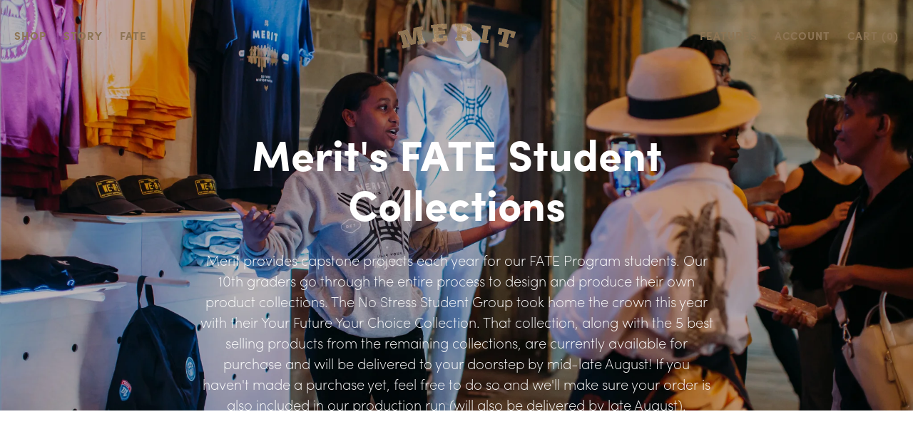

--- FILE ---
content_type: text/html; charset=utf-8
request_url: https://meritgoodness.com/collections/double-whammy-solidarity
body_size: 12983
content:

<!doctype html>
<html lang="en">
  <head>
    <!-- "snippets/SEOMetaManager.liquid" was not rendered, the associated app was uninstalled -->
    <meta name="google-site-verification" content="dFHvvBVoX07i7JqlKg3iN23v9SexWwe67y4yu3wY0Ag" />
    <meta charset="utf-8">
    <meta http-equiv="cleartype" content="on">
    <meta name="robots" content="index,follow">
    <title>Double Whammy - Solidarity | Merit Goodness</title>
    
    <meta name="description" content="" />
    
    
    <meta name="twitter:card" content="summary">
    <meta name="twitter:site" content="@">
    <meta name="twitter:creator" content="@">
    
    
    
    <meta property="og:url" content="https://meritgoodness.com/collections/double-whammy-solidarity" />
    <meta property="og:title" content="Double Whammy - Solidarity" />
    <meta property="og:description" content="" />
    
    
    <!-- Mobile Specific Metas -->
    <meta name="HandheldFriendly" content="True">
    <meta name="MobileOptimized" content="320">
    <meta name="viewport" content="width=device-width, initial-scale=1, maximum-scale=1">
    <!-- Stylesheets -->
    <link href="//meritgoodness.com/cdn/shop/t/16/assets/styleSass.scss.css?v=138645617439968197131714663938" rel="stylesheet" type="text/css" media="all" />
    <!-- Icons -->
    <link rel="shortcut icon" type="image/x-icon" href="//meritgoodness.com/cdn/shop/t/16/assets/favicon.ico?v=162366340004579148731496396850">
    <link rel="canonical" href="https://meritgoodness.com/collections/double-whammy-solidarity" />
    <link href="//maxcdn.bootstrapcdn.com/font-awesome/4.4.0/css/font-awesome.min.css" rel="stylesheet">
    <!-- Custom Fonts -->
    <script src="//use.typekit.net/rpb6gql.js"></script>
    <script>try{Typekit.load({ async: true });}catch(e){}</script>
    
    <!-- jQuery and jQuery fallback -->
    <script src="//code.jquery.com/jquery-latest.min.js"></script>
    
    <script>window.performance && window.performance.mark && window.performance.mark('shopify.content_for_header.start');</script><meta id="shopify-digital-wallet" name="shopify-digital-wallet" content="/3321065/digital_wallets/dialog">
<meta name="shopify-checkout-api-token" content="002c295fb8b2b98aa9c68e9f53bff28b">
<link rel="alternate" type="application/atom+xml" title="Feed" href="/collections/double-whammy-solidarity.atom" />
<link rel="alternate" type="application/json+oembed" href="https://meritgoodness.com/collections/double-whammy-solidarity.oembed">
<script async="async" src="/checkouts/internal/preloads.js?locale=en-US"></script>
<link rel="preconnect" href="https://shop.app" crossorigin="anonymous">
<script async="async" src="https://shop.app/checkouts/internal/preloads.js?locale=en-US&shop_id=3321065" crossorigin="anonymous"></script>
<script id="apple-pay-shop-capabilities" type="application/json">{"shopId":3321065,"countryCode":"US","currencyCode":"USD","merchantCapabilities":["supports3DS"],"merchantId":"gid:\/\/shopify\/Shop\/3321065","merchantName":"Merit Goodness","requiredBillingContactFields":["postalAddress","email"],"requiredShippingContactFields":["postalAddress","email"],"shippingType":"shipping","supportedNetworks":["visa","masterCard","amex","discover","elo","jcb"],"total":{"type":"pending","label":"Merit Goodness","amount":"1.00"},"shopifyPaymentsEnabled":true,"supportsSubscriptions":true}</script>
<script id="shopify-features" type="application/json">{"accessToken":"002c295fb8b2b98aa9c68e9f53bff28b","betas":["rich-media-storefront-analytics"],"domain":"meritgoodness.com","predictiveSearch":true,"shopId":3321065,"locale":"en"}</script>
<script>var Shopify = Shopify || {};
Shopify.shop = "merit-dev.myshopify.com";
Shopify.locale = "en";
Shopify.currency = {"active":"USD","rate":"1.0"};
Shopify.country = "US";
Shopify.theme = {"name":"merit 2.9","id":186468808,"schema_name":null,"schema_version":null,"theme_store_id":null,"role":"main"};
Shopify.theme.handle = "null";
Shopify.theme.style = {"id":null,"handle":null};
Shopify.cdnHost = "meritgoodness.com/cdn";
Shopify.routes = Shopify.routes || {};
Shopify.routes.root = "/";</script>
<script type="module">!function(o){(o.Shopify=o.Shopify||{}).modules=!0}(window);</script>
<script>!function(o){function n(){var o=[];function n(){o.push(Array.prototype.slice.apply(arguments))}return n.q=o,n}var t=o.Shopify=o.Shopify||{};t.loadFeatures=n(),t.autoloadFeatures=n()}(window);</script>
<script>
  window.ShopifyPay = window.ShopifyPay || {};
  window.ShopifyPay.apiHost = "shop.app\/pay";
  window.ShopifyPay.redirectState = null;
</script>
<script id="shop-js-analytics" type="application/json">{"pageType":"collection"}</script>
<script defer="defer" async type="module" src="//meritgoodness.com/cdn/shopifycloud/shop-js/modules/v2/client.init-shop-cart-sync_D0dqhulL.en.esm.js"></script>
<script defer="defer" async type="module" src="//meritgoodness.com/cdn/shopifycloud/shop-js/modules/v2/chunk.common_CpVO7qML.esm.js"></script>
<script type="module">
  await import("//meritgoodness.com/cdn/shopifycloud/shop-js/modules/v2/client.init-shop-cart-sync_D0dqhulL.en.esm.js");
await import("//meritgoodness.com/cdn/shopifycloud/shop-js/modules/v2/chunk.common_CpVO7qML.esm.js");

  window.Shopify.SignInWithShop?.initShopCartSync?.({"fedCMEnabled":true,"windoidEnabled":true});

</script>
<script>
  window.Shopify = window.Shopify || {};
  if (!window.Shopify.featureAssets) window.Shopify.featureAssets = {};
  window.Shopify.featureAssets['shop-js'] = {"shop-cart-sync":["modules/v2/client.shop-cart-sync_D9bwt38V.en.esm.js","modules/v2/chunk.common_CpVO7qML.esm.js"],"init-fed-cm":["modules/v2/client.init-fed-cm_BJ8NPuHe.en.esm.js","modules/v2/chunk.common_CpVO7qML.esm.js"],"init-shop-email-lookup-coordinator":["modules/v2/client.init-shop-email-lookup-coordinator_pVrP2-kG.en.esm.js","modules/v2/chunk.common_CpVO7qML.esm.js"],"shop-cash-offers":["modules/v2/client.shop-cash-offers_CNh7FWN-.en.esm.js","modules/v2/chunk.common_CpVO7qML.esm.js","modules/v2/chunk.modal_DKF6x0Jh.esm.js"],"init-shop-cart-sync":["modules/v2/client.init-shop-cart-sync_D0dqhulL.en.esm.js","modules/v2/chunk.common_CpVO7qML.esm.js"],"init-windoid":["modules/v2/client.init-windoid_DaoAelzT.en.esm.js","modules/v2/chunk.common_CpVO7qML.esm.js"],"shop-toast-manager":["modules/v2/client.shop-toast-manager_1DND8Tac.en.esm.js","modules/v2/chunk.common_CpVO7qML.esm.js"],"pay-button":["modules/v2/client.pay-button_CFeQi1r6.en.esm.js","modules/v2/chunk.common_CpVO7qML.esm.js"],"shop-button":["modules/v2/client.shop-button_Ca94MDdQ.en.esm.js","modules/v2/chunk.common_CpVO7qML.esm.js"],"shop-login-button":["modules/v2/client.shop-login-button_DPYNfp1Z.en.esm.js","modules/v2/chunk.common_CpVO7qML.esm.js","modules/v2/chunk.modal_DKF6x0Jh.esm.js"],"avatar":["modules/v2/client.avatar_BTnouDA3.en.esm.js"],"shop-follow-button":["modules/v2/client.shop-follow-button_BMKh4nJE.en.esm.js","modules/v2/chunk.common_CpVO7qML.esm.js","modules/v2/chunk.modal_DKF6x0Jh.esm.js"],"init-customer-accounts-sign-up":["modules/v2/client.init-customer-accounts-sign-up_CJXi5kRN.en.esm.js","modules/v2/client.shop-login-button_DPYNfp1Z.en.esm.js","modules/v2/chunk.common_CpVO7qML.esm.js","modules/v2/chunk.modal_DKF6x0Jh.esm.js"],"init-shop-for-new-customer-accounts":["modules/v2/client.init-shop-for-new-customer-accounts_BoBxkgWu.en.esm.js","modules/v2/client.shop-login-button_DPYNfp1Z.en.esm.js","modules/v2/chunk.common_CpVO7qML.esm.js","modules/v2/chunk.modal_DKF6x0Jh.esm.js"],"init-customer-accounts":["modules/v2/client.init-customer-accounts_DCuDTzpR.en.esm.js","modules/v2/client.shop-login-button_DPYNfp1Z.en.esm.js","modules/v2/chunk.common_CpVO7qML.esm.js","modules/v2/chunk.modal_DKF6x0Jh.esm.js"],"checkout-modal":["modules/v2/client.checkout-modal_U_3e4VxF.en.esm.js","modules/v2/chunk.common_CpVO7qML.esm.js","modules/v2/chunk.modal_DKF6x0Jh.esm.js"],"lead-capture":["modules/v2/client.lead-capture_DEgn0Z8u.en.esm.js","modules/v2/chunk.common_CpVO7qML.esm.js","modules/v2/chunk.modal_DKF6x0Jh.esm.js"],"shop-login":["modules/v2/client.shop-login_CoM5QKZ_.en.esm.js","modules/v2/chunk.common_CpVO7qML.esm.js","modules/v2/chunk.modal_DKF6x0Jh.esm.js"],"payment-terms":["modules/v2/client.payment-terms_BmrqWn8r.en.esm.js","modules/v2/chunk.common_CpVO7qML.esm.js","modules/v2/chunk.modal_DKF6x0Jh.esm.js"]};
</script>
<script>(function() {
  var isLoaded = false;
  function asyncLoad() {
    if (isLoaded) return;
    isLoaded = true;
    var urls = ["\/\/static.zotabox.com\/c\/b\/cb6ecccf929a1a4a06e8104830a8ee6b\/widgets.js?shop=merit-dev.myshopify.com","\/\/shopify.privy.com\/widget.js?shop=merit-dev.myshopify.com","https:\/\/popup4.lifterpopup.com\/js\/modal.js?shop=merit-dev.myshopify.com"];
    for (var i = 0; i < urls.length; i++) {
      var s = document.createElement('script');
      s.type = 'text/javascript';
      s.async = true;
      s.src = urls[i];
      var x = document.getElementsByTagName('script')[0];
      x.parentNode.insertBefore(s, x);
    }
  };
  if(window.attachEvent) {
    window.attachEvent('onload', asyncLoad);
  } else {
    window.addEventListener('load', asyncLoad, false);
  }
})();</script>
<script id="__st">var __st={"a":3321065,"offset":-18000,"reqid":"50e26bda-5605-4c86-b7a7-40c8b267071a-1765046791","pageurl":"meritgoodness.com\/collections\/double-whammy-solidarity","u":"244b36d18d75","p":"collection","rtyp":"collection","rid":33401831530};</script>
<script>window.ShopifyPaypalV4VisibilityTracking = true;</script>
<script id="captcha-bootstrap">!function(){'use strict';const t='contact',e='account',n='new_comment',o=[[t,t],['blogs',n],['comments',n],[t,'customer']],c=[[e,'customer_login'],[e,'guest_login'],[e,'recover_customer_password'],[e,'create_customer']],r=t=>t.map((([t,e])=>`form[action*='/${t}']:not([data-nocaptcha='true']) input[name='form_type'][value='${e}']`)).join(','),a=t=>()=>t?[...document.querySelectorAll(t)].map((t=>t.form)):[];function s(){const t=[...o],e=r(t);return a(e)}const i='password',u='form_key',d=['recaptcha-v3-token','g-recaptcha-response','h-captcha-response',i],f=()=>{try{return window.sessionStorage}catch{return}},m='__shopify_v',_=t=>t.elements[u];function p(t,e,n=!1){try{const o=window.sessionStorage,c=JSON.parse(o.getItem(e)),{data:r}=function(t){const{data:e,action:n}=t;return t[m]||n?{data:e,action:n}:{data:t,action:n}}(c);for(const[e,n]of Object.entries(r))t.elements[e]&&(t.elements[e].value=n);n&&o.removeItem(e)}catch(o){console.error('form repopulation failed',{error:o})}}const l='form_type',E='cptcha';function T(t){t.dataset[E]=!0}const w=window,h=w.document,L='Shopify',v='ce_forms',y='captcha';let A=!1;((t,e)=>{const n=(g='f06e6c50-85a8-45c8-87d0-21a2b65856fe',I='https://cdn.shopify.com/shopifycloud/storefront-forms-hcaptcha/ce_storefront_forms_captcha_hcaptcha.v1.5.2.iife.js',D={infoText:'Protected by hCaptcha',privacyText:'Privacy',termsText:'Terms'},(t,e,n)=>{const o=w[L][v],c=o.bindForm;if(c)return c(t,g,e,D).then(n);var r;o.q.push([[t,g,e,D],n]),r=I,A||(h.body.append(Object.assign(h.createElement('script'),{id:'captcha-provider',async:!0,src:r})),A=!0)});var g,I,D;w[L]=w[L]||{},w[L][v]=w[L][v]||{},w[L][v].q=[],w[L][y]=w[L][y]||{},w[L][y].protect=function(t,e){n(t,void 0,e),T(t)},Object.freeze(w[L][y]),function(t,e,n,w,h,L){const[v,y,A,g]=function(t,e,n){const i=e?o:[],u=t?c:[],d=[...i,...u],f=r(d),m=r(i),_=r(d.filter((([t,e])=>n.includes(e))));return[a(f),a(m),a(_),s()]}(w,h,L),I=t=>{const e=t.target;return e instanceof HTMLFormElement?e:e&&e.form},D=t=>v().includes(t);t.addEventListener('submit',(t=>{const e=I(t);if(!e)return;const n=D(e)&&!e.dataset.hcaptchaBound&&!e.dataset.recaptchaBound,o=_(e),c=g().includes(e)&&(!o||!o.value);(n||c)&&t.preventDefault(),c&&!n&&(function(t){try{if(!f())return;!function(t){const e=f();if(!e)return;const n=_(t);if(!n)return;const o=n.value;o&&e.removeItem(o)}(t);const e=Array.from(Array(32),(()=>Math.random().toString(36)[2])).join('');!function(t,e){_(t)||t.append(Object.assign(document.createElement('input'),{type:'hidden',name:u})),t.elements[u].value=e}(t,e),function(t,e){const n=f();if(!n)return;const o=[...t.querySelectorAll(`input[type='${i}']`)].map((({name:t})=>t)),c=[...d,...o],r={};for(const[a,s]of new FormData(t).entries())c.includes(a)||(r[a]=s);n.setItem(e,JSON.stringify({[m]:1,action:t.action,data:r}))}(t,e)}catch(e){console.error('failed to persist form',e)}}(e),e.submit())}));const S=(t,e)=>{t&&!t.dataset[E]&&(n(t,e.some((e=>e===t))),T(t))};for(const o of['focusin','change'])t.addEventListener(o,(t=>{const e=I(t);D(e)&&S(e,y())}));const B=e.get('form_key'),M=e.get(l),P=B&&M;t.addEventListener('DOMContentLoaded',(()=>{const t=y();if(P)for(const e of t)e.elements[l].value===M&&p(e,B);[...new Set([...A(),...v().filter((t=>'true'===t.dataset.shopifyCaptcha))])].forEach((e=>S(e,t)))}))}(h,new URLSearchParams(w.location.search),n,t,e,['guest_login'])})(!0,!0)}();</script>
<script integrity="sha256-52AcMU7V7pcBOXWImdc/TAGTFKeNjmkeM1Pvks/DTgc=" data-source-attribution="shopify.loadfeatures" defer="defer" src="//meritgoodness.com/cdn/shopifycloud/storefront/assets/storefront/load_feature-81c60534.js" crossorigin="anonymous"></script>
<script crossorigin="anonymous" defer="defer" src="//meritgoodness.com/cdn/shopifycloud/storefront/assets/shopify_pay/storefront-65b4c6d7.js?v=20250812"></script>
<script data-source-attribution="shopify.dynamic_checkout.dynamic.init">var Shopify=Shopify||{};Shopify.PaymentButton=Shopify.PaymentButton||{isStorefrontPortableWallets:!0,init:function(){window.Shopify.PaymentButton.init=function(){};var t=document.createElement("script");t.src="https://meritgoodness.com/cdn/shopifycloud/portable-wallets/latest/portable-wallets.en.js",t.type="module",document.head.appendChild(t)}};
</script>
<script data-source-attribution="shopify.dynamic_checkout.buyer_consent">
  function portableWalletsHideBuyerConsent(e){var t=document.getElementById("shopify-buyer-consent"),n=document.getElementById("shopify-subscription-policy-button");t&&n&&(t.classList.add("hidden"),t.setAttribute("aria-hidden","true"),n.removeEventListener("click",e))}function portableWalletsShowBuyerConsent(e){var t=document.getElementById("shopify-buyer-consent"),n=document.getElementById("shopify-subscription-policy-button");t&&n&&(t.classList.remove("hidden"),t.removeAttribute("aria-hidden"),n.addEventListener("click",e))}window.Shopify?.PaymentButton&&(window.Shopify.PaymentButton.hideBuyerConsent=portableWalletsHideBuyerConsent,window.Shopify.PaymentButton.showBuyerConsent=portableWalletsShowBuyerConsent);
</script>
<script data-source-attribution="shopify.dynamic_checkout.cart.bootstrap">document.addEventListener("DOMContentLoaded",(function(){function t(){return document.querySelector("shopify-accelerated-checkout-cart, shopify-accelerated-checkout")}if(t())Shopify.PaymentButton.init();else{new MutationObserver((function(e,n){t()&&(Shopify.PaymentButton.init(),n.disconnect())})).observe(document.body,{childList:!0,subtree:!0})}}));
</script>
<link id="shopify-accelerated-checkout-styles" rel="stylesheet" media="screen" href="https://meritgoodness.com/cdn/shopifycloud/portable-wallets/latest/accelerated-checkout-backwards-compat.css" crossorigin="anonymous">
<style id="shopify-accelerated-checkout-cart">
        #shopify-buyer-consent {
  margin-top: 1em;
  display: inline-block;
  width: 100%;
}

#shopify-buyer-consent.hidden {
  display: none;
}

#shopify-subscription-policy-button {
  background: none;
  border: none;
  padding: 0;
  text-decoration: underline;
  font-size: inherit;
  cursor: pointer;
}

#shopify-subscription-policy-button::before {
  box-shadow: none;
}

      </style>

<script>window.performance && window.performance.mark && window.performance.mark('shopify.content_for_header.end');</script>

  <!--Gem_Page_Header_Script-->
    


<!--End_Gem_Page_Header_Script-->



    

    
  
<meta property="og:image" content="https://cdn.shopify.com/s/files/1/0332/1065/collections/solidaritytee_2.jpg?v=1528841512" />
<meta property="og:image:secure_url" content="https://cdn.shopify.com/s/files/1/0332/1065/collections/solidaritytee_2.jpg?v=1528841512" />
<meta property="og:image:width" content="1024" />
<meta property="og:image:height" content="1024" />
<meta property="og:image:alt" content="Double Whammy - Solidarity" />
<link href="https://monorail-edge.shopifysvc.com" rel="dns-prefetch">
<script>(function(){if ("sendBeacon" in navigator && "performance" in window) {try {var session_token_from_headers = performance.getEntriesByType('navigation')[0].serverTiming.find(x => x.name == '_s').description;} catch {var session_token_from_headers = undefined;}var session_cookie_matches = document.cookie.match(/_shopify_s=([^;]*)/);var session_token_from_cookie = session_cookie_matches && session_cookie_matches.length === 2 ? session_cookie_matches[1] : "";var session_token = session_token_from_headers || session_token_from_cookie || "";function handle_abandonment_event(e) {var entries = performance.getEntries().filter(function(entry) {return /monorail-edge.shopifysvc.com/.test(entry.name);});if (!window.abandonment_tracked && entries.length === 0) {window.abandonment_tracked = true;var currentMs = Date.now();var navigation_start = performance.timing.navigationStart;var payload = {shop_id: 3321065,url: window.location.href,navigation_start,duration: currentMs - navigation_start,session_token,page_type: "collection"};window.navigator.sendBeacon("https://monorail-edge.shopifysvc.com/v1/produce", JSON.stringify({schema_id: "online_store_buyer_site_abandonment/1.1",payload: payload,metadata: {event_created_at_ms: currentMs,event_sent_at_ms: currentMs}}));}}window.addEventListener('pagehide', handle_abandonment_event);}}());</script>
<script id="web-pixels-manager-setup">(function e(e,d,r,n,o){if(void 0===o&&(o={}),!Boolean(null===(a=null===(i=window.Shopify)||void 0===i?void 0:i.analytics)||void 0===a?void 0:a.replayQueue)){var i,a;window.Shopify=window.Shopify||{};var t=window.Shopify;t.analytics=t.analytics||{};var s=t.analytics;s.replayQueue=[],s.publish=function(e,d,r){return s.replayQueue.push([e,d,r]),!0};try{self.performance.mark("wpm:start")}catch(e){}var l=function(){var e={modern:/Edge?\/(1{2}[4-9]|1[2-9]\d|[2-9]\d{2}|\d{4,})\.\d+(\.\d+|)|Firefox\/(1{2}[4-9]|1[2-9]\d|[2-9]\d{2}|\d{4,})\.\d+(\.\d+|)|Chrom(ium|e)\/(9{2}|\d{3,})\.\d+(\.\d+|)|(Maci|X1{2}).+ Version\/(15\.\d+|(1[6-9]|[2-9]\d|\d{3,})\.\d+)([,.]\d+|)( \(\w+\)|)( Mobile\/\w+|) Safari\/|Chrome.+OPR\/(9{2}|\d{3,})\.\d+\.\d+|(CPU[ +]OS|iPhone[ +]OS|CPU[ +]iPhone|CPU IPhone OS|CPU iPad OS)[ +]+(15[._]\d+|(1[6-9]|[2-9]\d|\d{3,})[._]\d+)([._]\d+|)|Android:?[ /-](13[3-9]|1[4-9]\d|[2-9]\d{2}|\d{4,})(\.\d+|)(\.\d+|)|Android.+Firefox\/(13[5-9]|1[4-9]\d|[2-9]\d{2}|\d{4,})\.\d+(\.\d+|)|Android.+Chrom(ium|e)\/(13[3-9]|1[4-9]\d|[2-9]\d{2}|\d{4,})\.\d+(\.\d+|)|SamsungBrowser\/([2-9]\d|\d{3,})\.\d+/,legacy:/Edge?\/(1[6-9]|[2-9]\d|\d{3,})\.\d+(\.\d+|)|Firefox\/(5[4-9]|[6-9]\d|\d{3,})\.\d+(\.\d+|)|Chrom(ium|e)\/(5[1-9]|[6-9]\d|\d{3,})\.\d+(\.\d+|)([\d.]+$|.*Safari\/(?![\d.]+ Edge\/[\d.]+$))|(Maci|X1{2}).+ Version\/(10\.\d+|(1[1-9]|[2-9]\d|\d{3,})\.\d+)([,.]\d+|)( \(\w+\)|)( Mobile\/\w+|) Safari\/|Chrome.+OPR\/(3[89]|[4-9]\d|\d{3,})\.\d+\.\d+|(CPU[ +]OS|iPhone[ +]OS|CPU[ +]iPhone|CPU IPhone OS|CPU iPad OS)[ +]+(10[._]\d+|(1[1-9]|[2-9]\d|\d{3,})[._]\d+)([._]\d+|)|Android:?[ /-](13[3-9]|1[4-9]\d|[2-9]\d{2}|\d{4,})(\.\d+|)(\.\d+|)|Mobile Safari.+OPR\/([89]\d|\d{3,})\.\d+\.\d+|Android.+Firefox\/(13[5-9]|1[4-9]\d|[2-9]\d{2}|\d{4,})\.\d+(\.\d+|)|Android.+Chrom(ium|e)\/(13[3-9]|1[4-9]\d|[2-9]\d{2}|\d{4,})\.\d+(\.\d+|)|Android.+(UC? ?Browser|UCWEB|U3)[ /]?(15\.([5-9]|\d{2,})|(1[6-9]|[2-9]\d|\d{3,})\.\d+)\.\d+|SamsungBrowser\/(5\.\d+|([6-9]|\d{2,})\.\d+)|Android.+MQ{2}Browser\/(14(\.(9|\d{2,})|)|(1[5-9]|[2-9]\d|\d{3,})(\.\d+|))(\.\d+|)|K[Aa][Ii]OS\/(3\.\d+|([4-9]|\d{2,})\.\d+)(\.\d+|)/},d=e.modern,r=e.legacy,n=navigator.userAgent;return n.match(d)?"modern":n.match(r)?"legacy":"unknown"}(),u="modern"===l?"modern":"legacy",c=(null!=n?n:{modern:"",legacy:""})[u],f=function(e){return[e.baseUrl,"/wpm","/b",e.hashVersion,"modern"===e.buildTarget?"m":"l",".js"].join("")}({baseUrl:d,hashVersion:r,buildTarget:u}),m=function(e){var d=e.version,r=e.bundleTarget,n=e.surface,o=e.pageUrl,i=e.monorailEndpoint;return{emit:function(e){var a=e.status,t=e.errorMsg,s=(new Date).getTime(),l=JSON.stringify({metadata:{event_sent_at_ms:s},events:[{schema_id:"web_pixels_manager_load/3.1",payload:{version:d,bundle_target:r,page_url:o,status:a,surface:n,error_msg:t},metadata:{event_created_at_ms:s}}]});if(!i)return console&&console.warn&&console.warn("[Web Pixels Manager] No Monorail endpoint provided, skipping logging."),!1;try{return self.navigator.sendBeacon.bind(self.navigator)(i,l)}catch(e){}var u=new XMLHttpRequest;try{return u.open("POST",i,!0),u.setRequestHeader("Content-Type","text/plain"),u.send(l),!0}catch(e){return console&&console.warn&&console.warn("[Web Pixels Manager] Got an unhandled error while logging to Monorail."),!1}}}}({version:r,bundleTarget:l,surface:e.surface,pageUrl:self.location.href,monorailEndpoint:e.monorailEndpoint});try{o.browserTarget=l,function(e){var d=e.src,r=e.async,n=void 0===r||r,o=e.onload,i=e.onerror,a=e.sri,t=e.scriptDataAttributes,s=void 0===t?{}:t,l=document.createElement("script"),u=document.querySelector("head"),c=document.querySelector("body");if(l.async=n,l.src=d,a&&(l.integrity=a,l.crossOrigin="anonymous"),s)for(var f in s)if(Object.prototype.hasOwnProperty.call(s,f))try{l.dataset[f]=s[f]}catch(e){}if(o&&l.addEventListener("load",o),i&&l.addEventListener("error",i),u)u.appendChild(l);else{if(!c)throw new Error("Did not find a head or body element to append the script");c.appendChild(l)}}({src:f,async:!0,onload:function(){if(!function(){var e,d;return Boolean(null===(d=null===(e=window.Shopify)||void 0===e?void 0:e.analytics)||void 0===d?void 0:d.initialized)}()){var d=window.webPixelsManager.init(e)||void 0;if(d){var r=window.Shopify.analytics;r.replayQueue.forEach((function(e){var r=e[0],n=e[1],o=e[2];d.publishCustomEvent(r,n,o)})),r.replayQueue=[],r.publish=d.publishCustomEvent,r.visitor=d.visitor,r.initialized=!0}}},onerror:function(){return m.emit({status:"failed",errorMsg:"".concat(f," has failed to load")})},sri:function(e){var d=/^sha384-[A-Za-z0-9+/=]+$/;return"string"==typeof e&&d.test(e)}(c)?c:"",scriptDataAttributes:o}),m.emit({status:"loading"})}catch(e){m.emit({status:"failed",errorMsg:(null==e?void 0:e.message)||"Unknown error"})}}})({shopId: 3321065,storefrontBaseUrl: "https://meritgoodness.com",extensionsBaseUrl: "https://extensions.shopifycdn.com/cdn/shopifycloud/web-pixels-manager",monorailEndpoint: "https://monorail-edge.shopifysvc.com/unstable/produce_batch",surface: "storefront-renderer",enabledBetaFlags: ["2dca8a86"],webPixelsConfigList: [{"id":"56885359","eventPayloadVersion":"v1","runtimeContext":"LAX","scriptVersion":"1","type":"CUSTOM","privacyPurposes":["ANALYTICS"],"name":"Google Analytics tag (migrated)"},{"id":"shopify-app-pixel","configuration":"{}","eventPayloadVersion":"v1","runtimeContext":"STRICT","scriptVersion":"0450","apiClientId":"shopify-pixel","type":"APP","privacyPurposes":["ANALYTICS","MARKETING"]},{"id":"shopify-custom-pixel","eventPayloadVersion":"v1","runtimeContext":"LAX","scriptVersion":"0450","apiClientId":"shopify-pixel","type":"CUSTOM","privacyPurposes":["ANALYTICS","MARKETING"]}],isMerchantRequest: false,initData: {"shop":{"name":"Merit Goodness","paymentSettings":{"currencyCode":"USD"},"myshopifyDomain":"merit-dev.myshopify.com","countryCode":"US","storefrontUrl":"https:\/\/meritgoodness.com"},"customer":null,"cart":null,"checkout":null,"productVariants":[],"purchasingCompany":null},},"https://meritgoodness.com/cdn","ae1676cfwd2530674p4253c800m34e853cb",{"modern":"","legacy":""},{"shopId":"3321065","storefrontBaseUrl":"https:\/\/meritgoodness.com","extensionBaseUrl":"https:\/\/extensions.shopifycdn.com\/cdn\/shopifycloud\/web-pixels-manager","surface":"storefront-renderer","enabledBetaFlags":"[\"2dca8a86\"]","isMerchantRequest":"false","hashVersion":"ae1676cfwd2530674p4253c800m34e853cb","publish":"custom","events":"[[\"page_viewed\",{}],[\"collection_viewed\",{\"collection\":{\"id\":\"33401831530\",\"title\":\"Double Whammy - Solidarity\",\"productVariants\":[]}}]]"});</script><script>
  window.ShopifyAnalytics = window.ShopifyAnalytics || {};
  window.ShopifyAnalytics.meta = window.ShopifyAnalytics.meta || {};
  window.ShopifyAnalytics.meta.currency = 'USD';
  var meta = {"products":[],"page":{"pageType":"collection","resourceType":"collection","resourceId":33401831530}};
  for (var attr in meta) {
    window.ShopifyAnalytics.meta[attr] = meta[attr];
  }
</script>
<script class="analytics">
  (function () {
    var customDocumentWrite = function(content) {
      var jquery = null;

      if (window.jQuery) {
        jquery = window.jQuery;
      } else if (window.Checkout && window.Checkout.$) {
        jquery = window.Checkout.$;
      }

      if (jquery) {
        jquery('body').append(content);
      }
    };

    var hasLoggedConversion = function(token) {
      if (token) {
        return document.cookie.indexOf('loggedConversion=' + token) !== -1;
      }
      return false;
    }

    var setCookieIfConversion = function(token) {
      if (token) {
        var twoMonthsFromNow = new Date(Date.now());
        twoMonthsFromNow.setMonth(twoMonthsFromNow.getMonth() + 2);

        document.cookie = 'loggedConversion=' + token + '; expires=' + twoMonthsFromNow;
      }
    }

    var trekkie = window.ShopifyAnalytics.lib = window.trekkie = window.trekkie || [];
    if (trekkie.integrations) {
      return;
    }
    trekkie.methods = [
      'identify',
      'page',
      'ready',
      'track',
      'trackForm',
      'trackLink'
    ];
    trekkie.factory = function(method) {
      return function() {
        var args = Array.prototype.slice.call(arguments);
        args.unshift(method);
        trekkie.push(args);
        return trekkie;
      };
    };
    for (var i = 0; i < trekkie.methods.length; i++) {
      var key = trekkie.methods[i];
      trekkie[key] = trekkie.factory(key);
    }
    trekkie.load = function(config) {
      trekkie.config = config || {};
      trekkie.config.initialDocumentCookie = document.cookie;
      var first = document.getElementsByTagName('script')[0];
      var script = document.createElement('script');
      script.type = 'text/javascript';
      script.onerror = function(e) {
        var scriptFallback = document.createElement('script');
        scriptFallback.type = 'text/javascript';
        scriptFallback.onerror = function(error) {
                var Monorail = {
      produce: function produce(monorailDomain, schemaId, payload) {
        var currentMs = new Date().getTime();
        var event = {
          schema_id: schemaId,
          payload: payload,
          metadata: {
            event_created_at_ms: currentMs,
            event_sent_at_ms: currentMs
          }
        };
        return Monorail.sendRequest("https://" + monorailDomain + "/v1/produce", JSON.stringify(event));
      },
      sendRequest: function sendRequest(endpointUrl, payload) {
        // Try the sendBeacon API
        if (window && window.navigator && typeof window.navigator.sendBeacon === 'function' && typeof window.Blob === 'function' && !Monorail.isIos12()) {
          var blobData = new window.Blob([payload], {
            type: 'text/plain'
          });

          if (window.navigator.sendBeacon(endpointUrl, blobData)) {
            return true;
          } // sendBeacon was not successful

        } // XHR beacon

        var xhr = new XMLHttpRequest();

        try {
          xhr.open('POST', endpointUrl);
          xhr.setRequestHeader('Content-Type', 'text/plain');
          xhr.send(payload);
        } catch (e) {
          console.log(e);
        }

        return false;
      },
      isIos12: function isIos12() {
        return window.navigator.userAgent.lastIndexOf('iPhone; CPU iPhone OS 12_') !== -1 || window.navigator.userAgent.lastIndexOf('iPad; CPU OS 12_') !== -1;
      }
    };
    Monorail.produce('monorail-edge.shopifysvc.com',
      'trekkie_storefront_load_errors/1.1',
      {shop_id: 3321065,
      theme_id: 186468808,
      app_name: "storefront",
      context_url: window.location.href,
      source_url: "//meritgoodness.com/cdn/s/trekkie.storefront.94e7babdf2ec3663c2b14be7d5a3b25b9303ebb0.min.js"});

        };
        scriptFallback.async = true;
        scriptFallback.src = '//meritgoodness.com/cdn/s/trekkie.storefront.94e7babdf2ec3663c2b14be7d5a3b25b9303ebb0.min.js';
        first.parentNode.insertBefore(scriptFallback, first);
      };
      script.async = true;
      script.src = '//meritgoodness.com/cdn/s/trekkie.storefront.94e7babdf2ec3663c2b14be7d5a3b25b9303ebb0.min.js';
      first.parentNode.insertBefore(script, first);
    };
    trekkie.load(
      {"Trekkie":{"appName":"storefront","development":false,"defaultAttributes":{"shopId":3321065,"isMerchantRequest":null,"themeId":186468808,"themeCityHash":"7635720538526478464","contentLanguage":"en","currency":"USD"},"isServerSideCookieWritingEnabled":true,"monorailRegion":"shop_domain","enabledBetaFlags":["f0df213a"]},"Session Attribution":{},"S2S":{"facebookCapiEnabled":false,"source":"trekkie-storefront-renderer","apiClientId":580111}}
    );

    var loaded = false;
    trekkie.ready(function() {
      if (loaded) return;
      loaded = true;

      window.ShopifyAnalytics.lib = window.trekkie;

      var originalDocumentWrite = document.write;
      document.write = customDocumentWrite;
      try { window.ShopifyAnalytics.merchantGoogleAnalytics.call(this); } catch(error) {};
      document.write = originalDocumentWrite;

      window.ShopifyAnalytics.lib.page(null,{"pageType":"collection","resourceType":"collection","resourceId":33401831530,"shopifyEmitted":true});

      var match = window.location.pathname.match(/checkouts\/(.+)\/(thank_you|post_purchase)/)
      var token = match? match[1]: undefined;
      if (!hasLoggedConversion(token)) {
        setCookieIfConversion(token);
        window.ShopifyAnalytics.lib.track("Viewed Product Category",{"currency":"USD","category":"Collection: double-whammy-solidarity","collectionName":"double-whammy-solidarity","collectionId":33401831530,"nonInteraction":true},undefined,undefined,{"shopifyEmitted":true});
      }
    });


        var eventsListenerScript = document.createElement('script');
        eventsListenerScript.async = true;
        eventsListenerScript.src = "//meritgoodness.com/cdn/shopifycloud/storefront/assets/shop_events_listener-3da45d37.js";
        document.getElementsByTagName('head')[0].appendChild(eventsListenerScript);

})();</script>
  <script>
  if (!window.ga || (window.ga && typeof window.ga !== 'function')) {
    window.ga = function ga() {
      (window.ga.q = window.ga.q || []).push(arguments);
      if (window.Shopify && window.Shopify.analytics && typeof window.Shopify.analytics.publish === 'function') {
        window.Shopify.analytics.publish("ga_stub_called", {}, {sendTo: "google_osp_migration"});
      }
      console.error("Shopify's Google Analytics stub called with:", Array.from(arguments), "\nSee https://help.shopify.com/manual/promoting-marketing/pixels/pixel-migration#google for more information.");
    };
    if (window.Shopify && window.Shopify.analytics && typeof window.Shopify.analytics.publish === 'function') {
      window.Shopify.analytics.publish("ga_stub_initialized", {}, {sendTo: "google_osp_migration"});
    }
  }
</script>
<script
  defer
  src="https://meritgoodness.com/cdn/shopifycloud/perf-kit/shopify-perf-kit-2.1.2.min.js"
  data-application="storefront-renderer"
  data-shop-id="3321065"
  data-render-region="gcp-us-east1"
  data-page-type="collection"
  data-theme-instance-id="186468808"
  data-theme-name=""
  data-theme-version=""
  data-monorail-region="shop_domain"
  data-resource-timing-sampling-rate="10"
  data-shs="true"
  data-shs-beacon="true"
  data-shs-export-with-fetch="true"
  data-shs-logs-sample-rate="1"
></script>
</head>
  <body class="collection_page">
    
    
    
    
    <header class="headFX tranTop">
      <div class="grid flexyb">
        <nav>
          
          
          <div class="dropProxy">
            <a class="parent" href="/collections/all">SHOP</a>
            
            

<div class="dropDown row">
  <div class="flexyb">
    
      
      
    <a href="/collections/all" class="flexyb">
      <div class="imgwrap"  style="background-image:url(//meritgoodness.com/cdn/shop/collections/all_collection_large_1a51dfb5-b4d2-478a-a560-2228856b9b6c_large.jpg?v=1485401500);"></div>
      <div class="info">
        <p class="title">All</p>
        
      </div>
      
    </a>
    
      
      
    <a href="/collections/your-future-your-choice" class="flexyb">
      <div class="imgwrap"  style="background-image:url(//meritgoodness.com/cdn/shop/collections/yourfutureyourchoice_large.jpg?v=1748913468);"></div>
      <div class="info">
        <p class="title">Your Future Your Choice</p>
        
      </div>
      
    </a>
    
      
      
    <a href="/collections/other-top-fate-student-collection-products" class="flexyb">
      <div class="imgwrap"  style="background-image:url(//meritgoodness.com/cdn/shop/collections/detroitgritcollection_2_d921eb97-bbce-4158-b79b-dec75765ad0e_large.jpg?v=1750263925);"></div>
      <div class="info">
        <p class="title">Other Top FATE Student Collection Products</p>
        
      </div>
      
    </a>
    
  </div>
  
</div><!--dropDown-->
            
          </div>
          
          
          <div class="dropProxy">
            <a class="parent" href="/pages/story">Story</a>
            
          </div>
          
          
          <div class="dropProxy">
            <a class="parent" href="http://givemerit.org">FATE</a>
            
          </div>
          
          <a href="#" class="mobNav menuTab"><i class="fa"></i></a>
        </nav>
        <a class="logo" href="/"><img src="//meritgoodness.com/cdn/shop/t/16/assets/logo.png?v=52269178446457155341496396851"></a>
        <nav>
          
          <div class="dropProxy">
            <a class="parent" href="/blogs/features">Features</a>
          </div>
          
          <div class="dropProxy">
            <a class="parent" href="/account">Account</a>
          </div>
          <div class="dropProxy">
            <a class="cartLink parent" href="/cart"><span>Cart</span> (<span>0</span>)</a>
          </div>
        </nav>
      </div>
    </header>
    
     <aside id="mobMenu" class="flexyb">
      <nav>
        
       
       <a href="/collections/all">SHOP</a>
       
       <a href="/pages/story">Story</a>
       
       <a href="http://givemerit.org">FATE</a>
       
       <a href="/blogs/features">Features</a>
       
        <a class="parent" href="/account">Account</a>
      
       </nav>
    </aside><!--#mobMenu-->
    


<aside class="popOuts">
  
  
  
  <div class="inner flexyb" id="videoView">
    <div class="popVideoViewer">
      <div class="videoWrapper">
        <div id="popVidPlayer"></div>
      </div>
      <span class="closePopout closeVideo">Close This</span>
    </div><!--popVideoViewer-->
  
  </div>
  
  
  
    
  <div class="inner flexyb" id="newsletterThanks">
    <div class="dialogueMsg rte">
      <h2>Thanks for joining us!</h2>
      <p>Please check your inbox for your confirmation email.
      <div class="actions">
        <a class="closePopout button gold noLink">Close This</a>
      </div>
    </div>
  </div>
  
  
  
  <div class="inner" id="searchForm">
    <form autocomplete="off" id="searchform" class="flexyb" action="/search" method="get">
      <input type="hidden" name="type" value="product">
      <input type="text" placeholder="Enter your search terms..." name="q" autofocus="" required>
      <button type="submit"  class="button"><img src="//meritgoodness.com/cdn/shop/t/16/assets/search.png?v=5919728893352500141496396853"></button>
      
    </form>
    <a href="#" class="lineButton button closePop noLink">Close This</a>
  </div>
  
</aside>
    <div class=" mainWrap popOutFix">
      <div id="collectionHero" class="pageHero flexyb bs" data-img="//meritgoodness.com/cdn/shop/t/16/assets/collectionHero.jpg?v=142921570155312734401654573104">
  <div class="inner easeOnload">
    <h1 class="largeTitle">Merit's FATE Student Collections</h1>
    <p>
Merit provides capstone projects each year for our FATE Program students. Our 10th graders go through the entire process to design and produce their own product collections. The No Stress Student Group took home the crown this year with their Your Future Your Choice Collection. That collection, along with the 5 best selling products from the remaining collections, are currently available for purchase and will be delivered to your doorstep by mid-late August! If you haven't made a purchase yet, feel free to do so and we'll make sure your order is also included in our production run (will also be delivered by late August).</p>
  </div>
</div>
<!--collectionHero-->

<div id="filters" >
  <button class="button lineLink"><span>Sort / Filter Products</span><span>Close This</span></button>
  <div class="filterOptions">
    <div class="grid">
      <ul  class="flexyb">
      
        <li>
          <label>Sort By</label>
          <a class="mixitSort"  data-sort="byprice:desc"  href="#">Price: High to Low</a>
          <a class="mixitSort"  data-sort="byprice:asc"  href="#">Price: Low to High</a>
          <a class="mixitSort"  data-sort="bydate:desc"  href="#">Newest Items</a>
        </li>
        
        <li id="colorFilters">
          <label>Colors</label>
          
        </li>
        
        <li id="typeFilters">
          <label>Product Type</label> 
        </li>
        
        <li id="sizeFilters">
          <label>Available Sizes</label>
         
        </li>
        </ul>
    </div>
  </div>
</div>

<div id="mixitwrap" class="collectionWrap">
     
  <span data-colelction-title="double-whammy-solidarity" data-collection-count="0" class="pagniate hidden"></span>
  <ul id="mixit" class="colGrid flexyb grid">
    
  </ul>
  
  <a href="#mixitwrap" class="button lineLink">Back to top</a>
</div>
      <footer>
        <div id="mailSignup">
          <form class="mail_c" target="_blank" method="post" action="//meritgoodness.us8.list-manage.com/subscribe/post?u=8fb560e5eba07939c2d10f170&amp;id=4d64a16730" accept-charset="UTF-8">
            <p>Subscribe to our newsletter</p>
            <p>Enter your email address for exclusive updates and discounts:</p>
            <div class="flexyb actions">
              <input  name="EMAIL" type="text" placeholder="name@email.com" required/>
              <input name="subscribe"  type="submit" class="button gold" value="submit"/>
            </div>
          </form>
        </div>
        <div class="links">
          <ul class="grid flexyb">
            
            <li>
              <p>Shop Now</p>
              
              
              <a href="/collections/tees">Tees</a>
              
              <a href="/collections/sweaters">Sweaters</a>
              
              <a href="/collections/accessories">Accessories</a>
              
            </li>
            
            <li>
              <p>Here to Help</p>
              
              
              <a href="/pages/faqs">FAQs</a>
              
              <a href="/pages/contact-us">Contact Us</a>
              
              <a href="/pages/story">Our Story</a>
              
            </li>
            
            <li>
              <p>Follow Us</p>
              <a class="noLink" href="https://www.facebook.com/MERITGoodness/" target="_blank">Facebook</a>
              <a class="noLink" href="https://twitter.com/MeritGoodness" target="_blank">Twitter</a>
              <a class="noLink" href="https://instagram.com/MeritGoodness" target="_blank">Instagram</a>
            </li>
          </ul>
          <p class="flexyb">
            <span>© 2019 Merit Goodness</span>
            <span><img src="//meritgoodness.com/cdn/shop/t/16/assets/logoSmall.png?v=144551808320545229141496396852"></span>
            <span>Cause By Design</span>
          </p>
        </div>
      </footer>
    </div>
    <script src="//malsup.github.io/min/jquery.cycle2.min.js "></script>
    <script src="//malsup.github.io/min/jquery.cycle2.swipe.min.js "></script>
    <script src="//malsup.github.io/min/jquery.cycle2.carousel.min.js"></script>
    <script src="//cdn.jsdelivr.net/jquery.mixitup/latest/jquery.mixitup.min.js"></script>
    <script src="//www.youtube.com/iframe_api"></script>
   <!-- <script src="//meritgoodness.com/cdn/shop/t/16/assets/fastclick.js?v=29723458539410922371496396850" type="text/javascript"></script> -->
    <script src="//meritgoodness.com/cdn/shop/t/16/assets/jquery.validate.min.js?v=142065095598699494101496396851" type="text/javascript"></script>
    <script src="//meritgoodness.com/cdn/shop/t/16/assets/slick.js?v=10458437486185303251496396853" type="text/javascript"></script>
    <script src="//meritgoodness.com/cdn/shop/t/16/assets/imagesloaded.pkgd.min.js?v=58209854333173575541496396851" type="text/javascript"></script>
    <script src="//meritgoodness.com/cdn/shop/t/16/assets/jquery.backstretch.min.js?v=142605215037055218971496396851" type="text/javascript"></script>
    <script src="//meritgoodness.com/cdn/shop/t/16/assets/fastclick.min.js?v=29723458539410922371496396850" type="text/javascript"></script>
    <script src="//meritgoodness.com/cdn/shop/t/16/assets/app.js?v=66337339996183677021496396857" type="text/javascript"></script>
    
  <!--Gem_Page_Footer_Script-->
  
<!--End_Gem_Page_Footer_Script-->

















      <style>
    html.gemapp.video{
    -webkit-overflow-scrolling: inherit !important;
      overflow-y: initial !important;
    }
  </style>
</body>
</html><script type="text/javascript">
spentlyForm = $("form[action='/cart']"), spentlyForm2 = $("form[action='/cart/add']"), productArray = [], cartItems = [], handles = "";
 if(spentlyForm.length > 0){spentlyForm2 = spentlyForm }
</script>








<script type="text/javascript">
productArray.push({
handle: "game-select-tee-black",
title: "Game Select Tee - Black",
featured_image: "//meritgoodness.com/cdn/shop/files/250519-MV-Merit_001_576e3331-f2b9-4bf8-8ead-1992a6711829_medium.jpg?v=1748917722",
url: "/products/game-select-tee-black"});
</script>






<script type="text/javascript">
productArray.push({
handle: "guiding-your-future-tee-dust",
title: "Guiding Your Future Tee - Dust",
featured_image: "//meritgoodness.com/cdn/shop/files/250519-MV-Merit_005_06cba007-8f9e-4eeb-a5a0-c94dbb09394e_medium.jpg?v=1748917689",
url: "/products/guiding-your-future-tee-dust"});
</script>






<script type="text/javascript">
productArray.push({
handle: "we-make-our-future-joggers-tan",
title: "We Make Our Future Joggers - Tan",
featured_image: "//meritgoodness.com/cdn/shop/files/250519-MV-Merit_015_42dbb858-33f5-436e-b477-18bdc98dd7ce_medium.jpg?v=1748917664",
url: "/products/we-make-our-future-joggers-tan"});
</script>






<script type="text/javascript">
productArray.push({
handle: "choose-your-future-hoodie-brown",
title: "Choose Your Future Hoodie - Brown",
featured_image: "//meritgoodness.com/cdn/shop/files/250519-MV-Merit_017_7447a25d-50f4-46b7-8a93-527f5db13cbf_medium.jpg?v=1748917640",
url: "/products/choose-your-future-hoodie-brown"});
</script>






<script type="text/javascript">
productArray.push({
handle: "the-future-is-in-our-hands-lavender-blue",
title: "The Future Is In Our Hands - Lavender Blue",
featured_image: "//meritgoodness.com/cdn/shop/files/250519-MV-Merit_009_0142c48d-297d-4030-a224-bcc933d7fa9f_medium.jpg?v=1748917608",
url: "/products/the-future-is-in-our-hands-lavender-blue"});
</script>






<script type="text/javascript">
productArray.push({
handle: "finessers-tee-gray",
title: "Finessers Tee - Gray",
featured_image: "//meritgoodness.com/cdn/shop/files/250519-MV-Merit_035_686561a4-00ac-4ed9-aac1-2e3df0681e9d_medium.jpg?v=1748917548",
url: "/products/finessers-tee-gray"});
</script>






<script type="text/javascript">
productArray.push({
handle: "merit-city-sweater-green",
title: "Merit City Sweater - Green",
featured_image: "//meritgoodness.com/cdn/shop/files/250519-MV-Merit_031_5cf80bfb-80fc-4289-b475-a62af0f5698d_medium.jpg?v=1748917476",
url: "/products/merit-city-sweater-green"});
</script>






<script type="text/javascript">
productArray.push({
handle: "yogger-sweatpants-navy",
title: "Yogger Sweatpants  - Navy",
featured_image: "//meritgoodness.com/cdn/shop/files/250519-MV-Merit_026_10fe4016-4343-4b25-9757-bc9d99ebe853_medium.jpg?v=1748917447",
url: "/products/yogger-sweatpants-navy"});
</script>






<script type="text/javascript">
productArray.push({
handle: "on-your-mark-sweater-green",
title: "On Your Mark Sweater - Green",
featured_image: "//meritgoodness.com/cdn/shop/files/250519-MV-Merit_047_medium.jpg?v=1748917841",
url: "/products/on-your-mark-sweater-green"});
</script>






<script type="text/javascript">
productArray.push({
handle: "the-future-is-in-bloom-tee-lilac",
title: "The Future Is In Bloom Tee - Lilac",
featured_image: "//meritgoodness.com/cdn/shop/files/250519-MV-Merit_076_medium.jpg?v=1748918421",
url: "/products/the-future-is-in-bloom-tee-lilac"});
</script>
<script type="text/javascript">
if(productArray.length == 1){
var maxIndex = productArray.length -1;
var prod1 = productArray[maxIndex];
prods = [prod1];}
else{
var maxIndex = productArray.length - 1,
itmIndex = Math.floor(Math.random() * maxIndex),
itm2Index = Math.floor(Math.random() * maxIndex);
 if(itm2Index === itmIndex || ((productArray[itm2Index].handle) == (productArray[itmIndex].handle))){ if(itmIndex == 0){itm2Index = itm2Index + 1;}else {itm2Index = itm2Index -1};}
var prod1 = productArray[itmIndex];
var prod2 = productArray[itm2Index];
if(prod1.handle == prod2.handle){ var isDifferent = false; 
 while(isDifferent == false){ prod1 = productArray[(Math.floor(Math.random() * maxIndex))];
if(prod1.handle != prod2.handle){ isDifferent=true;}}}
prods = [prod1, prod2];
  }
inputProd = "";
for (var prod = prods[1], i = 1; 2 >= i; i++) {
var prodName = "prod" + i,
prodObj = prods[i - 1];
  if(prodObj == undefined){ } else {
console.log("prod obj " + prodObj);
for (var property in prodObj) prodObj.hasOwnProperty(property) && (inputProd += "<input type='hidden' name='attributes[" + prodName + "-" + property + "]' id='" + prodName + "-" + property + "' value='" + prodObj[property] + "'></input>")}}
spentlyForm2.append(inputProd), $(document).ready(function () {
var r = $("form[action='/cart']");
void 0 != r && r.submit(function () { console.log("e"), jQuery.post("/cart/update.js", spentlyForm2.serialize())
})
});
</script>

--- FILE ---
content_type: text/css
request_url: https://meritgoodness.com/cdn/shop/t/16/assets/styleSass.scss.css?v=138645617439968197131714663938
body_size: 7479
content:
*,input,:before,:after{-webkit-box-sizing:border-box;-moz-box-sizing:border-box;-ms-box-sizing:border-box;box-sizing:border-box}form,input,button,select{font-family:inherit}html,body{padding:0;margin:0}article,aside,details,figcaption,figure,footer,header,hgroup,main,nav,section,summary{display:block}audio,canvas,progress,video{display:inline-block;vertical-align:baseline}input[type=number]::-webkit-inner-spin-button,input[type=number]::-webkit-outer-spin-button{height:auto}input[type=search]::-webkit-search-cancel-button,input[type=search]::-webkit-search-decoration{-webkit-appearance:none}ul{list-style:none;margin:0;padding:0}img{max-width:100%}a{text-decoration:none;color:inherit}a:focus{outline:none}a:active,a:hover{outline:0}abbr[title]{border-bottom:1px dotted}b,strong{font-weight:700}h1,h2,h3,h4,h5,h6,h7,p{margin:0}p{font-weight:200}@-webkit-keyframes pan{0%{-webkit-transform:scale(1);-moz-transform:scale(1);-ms-transform:scale(1);-o-transform:scale(1);transform:scale(1)}to{-webkit-transform:scale(1.08);-moz-transform:scale(1.08);-ms-transform:scale(1.08);-o-transform:scale(1.08);transform:scale(1.08)}}@keyframes pan{0%{-webkit-transform:scale(1);-moz-transform:scale(1);-ms-transform:scale(1);-o-transform:scale(1);transform:scale(1)}to{-webkit-transform:scale(1.08);-moz-transform:scale(1.08);-ms-transform:scale(1.08);-o-transform:scale(1.08);transform:scale(1.08)}}.fxInElement{opacity:0;visibility:hidden;-ms-transform:translate3d(0,9px,0);-webkit-transform:translate3d(0,9px,0);transform:translate3d(0,9px,0);-webkit-transition:all 1.2s ease-out;-moz-transition:all 1.2s ease-out;-ms-transition:all 1.2s ease-out;-o-transition:all 1.2s ease-out;transition:all 1.2s ease-out}.fxInElement.onScreen{opacity:1;visibility:visible;-ms-transform:translate3d(0,0px,0);-webkit-transform:translate3d(0,0px,0);transform:translateZ(0)}.bg_image{background-size:cover;background-repeat:no-repeat;background-position:center}.gridJustify{display:-webkit-box;display:-webkit-flex;display:-moz-flex;display:-ms-flexbox;display:flex;-webkit-flex-flow:row wrap;-moz-flex-flow:row wrap;-ms-flex-flow:row wrap;flex-flow:row wrap;-webkit-box-align:center;-ms-flex-align:center;-webkit-align-items:center;-moz-align-items:center;align-items:center}.gridJustify:not(.centerColumns){-webkit-box-pack:justify;-ms-flex-pack:justify;-webkit-justify-content:space-between;-moz-justify-content:space-between;justify-content:space-between}.gridJustify.centerColumns{-webkit-box-pack:center;-ms-flex-pack:center;-webkit-justify-content:center;-moz-justify-content:center;justify-content:center}.gridAlignTop{display:-webkit-box;display:-webkit-flex;display:-moz-flex;display:-ms-flexbox;display:flex;-webkit-flex-flow:row wrap;-moz-flex-flow:row wrap;-ms-flex-flow:row wrap;flex-flow:row wrap;-webkit-box-pack:center;-ms-flex-pack:center;-webkit-justify-content:center;-moz-justify-content:center;justify-content:center;-webkit-box-align:start;-ms-flex-align:start;-webkit-align-items:flex-start;-moz-align-items:flex-start;align-items:flex-start}.gridAlignLeft{display:-webkit-box;display:-webkit-flex;display:-moz-flex;display:-ms-flexbox;display:flex;-webkit-flex-flow:row wrap;-moz-flex-flow:row wrap;-ms-flex-flow:row wrap;flex-flow:row wrap;-webkit-box-pack:start;-ms-flex-pack:start;-webkit-justify-content:flex-start;-moz-justify-content:flex-start;justify-content:flex-start;-webkit-box-align:center;-ms-flex-align:center;-webkit-align-items:center;-moz-align-items:center;align-items:center}.gridTable{display:-webkit-box;display:-webkit-flex;display:-moz-flex;display:-ms-flexbox;display:flex;-webkit-flex-flow:row wrap;-moz-flex-flow:row wrap;-ms-flex-flow:row wrap;flex-flow:row wrap;-webkit-box-pack:center;-ms-flex-pack:center;-webkit-justify-content:center;-moz-justify-content:center;justify-content:center;-webkit-box-align:center;-ms-flex-align:center;-webkit-align-items:center;-moz-align-items:center;align-items:center;height:100%}.flex{display:-webkit-box;display:-webkit-flex;display:-moz-flex;display:-ms-flexbox;display:flex}.row-wrap{-webkit-flex-flow:row wrap;-moz-flex-flow:row wrap;-ms-flex-flow:row wrap;flex-flow:row wrap}.column-wrap{-webkit-flex-flow:column wrap;-moz-flex-flow:column wrap;-ms-flex-flow:column wrap;flex-flow:column wrap}.align-center{-webkit-box-align:center;-ms-flex-align:center;-webkit-align-items:center;-moz-align-items:center;align-items:center}.align-top{-webkit-box-align:start;-ms-flex-align:start;-webkit-align-items:flex-start;-moz-align-items:flex-start;align-items:flex-start}.align-bottom{-webkit-box-align:end;-ms-flex-align:end;-webkit-align-items:flex-end;-moz-align-items:flex-end;align-items:flex-end}.align-stretch{-webkit-box-align:stretch;-ms-flex-align:stretch;-webkit-align-items:stretch;-moz-align-items:stretch;align-items:stretch}.justify-center{-webkit-box-pack:center;-ms-flex-pack:center;-webkit-justify-content:center;-moz-justify-content:center;justify-content:center}.justify-space{-webkit-box-pack:justify;-ms-flex-pack:justify;-webkit-justify-content:space-between;-moz-justify-content:space-between;justify-content:space-between}.justify-left{-webkit-box-pack:start;-ms-flex-pack:start;-webkit-justify-content:flex-start;-moz-justify-content:flex-start;justify-content:flex-start}.justify-right{-webkit-box-pack:end;-ms-flex-pack:end;-webkit-justify-content:flex-end;-moz-justify-content:flex-end;justify-content:flex-end}.flexGrid{padding:0 10px}.flexGrid.flexItem:not(.flexGrid),.flexGrid .flexGrid:not(.cartRow):not(.flexItem){padding-left:0;padding-right:0}.flexItem{padding-left:10px;padding-right:10px}.flexItem.forceCenter{margin-left:auto;float:none!important;margin-right:auto}.oneQuarter{width:25%}.threeQuarter{width:75%}.oneThird{width:33.33%}.twoThird{width:66.66%}.ninth{width:11.11%}.eightNinth{width:88.88%}.half{width:50%}.fullSpan{width:100%}.alignCenter{text-align:center}html{font-size:62.5%;height:100%}body{font-size:1.8rem;color:#222;background:#f2f2f2;height:100%}.mainWrap{height:100%;opacity:0}.grid{margin:0 auto;max-width:1280px;width:100%}.grid.small{max-width:960px}img{max-width:100%;height:auto;display:block;margin-left:auto;margin-right:auto}.row{display:inline-block;width:100%}.table{display:table;width:100%;height:100%}.cell{display:table-cell;vertical-align:middle}.cell.top{vertical-align:top}.cell.bottom{vertical-align:bottom}table{width:100%;border-collapse:collapse;border-spacing:0}th{font-weight:500}th,td{text-align:left;padding:15px;border:1px solid #eee}td,form{font-weight:100}form input.button{width:100%}form select,form input:not(.button):not(.cartUpdate):not([type=checkbox]),form textarea{width:100%;margin:0 auto 15px}form input:not([type=checkbox]):not([type=radio]),form textarea{-webkit-appearance:none}form input:not(.button):not(.cartUpdate):focus,form textarea:focus,.loginPages form select:focus{outline:none}form input[type=checkbox]{-webkit-appearance:checkbox;margin:0 5px 0 0;display:inline-block;width:auto;vertical-align:middle}form table{width:100%}form input:not(.button):not(.cartUpdate):not([type=checkbox]),form select{border-radius:0;height:50px;padding:5px 15px;outline:none;background:#fff;border:1px solid #eee}form textarea{padding:15px;margin:0 auto 15px;border:1px solid #eee}form input.cartUpdate{border-radius:0;height:50px;padding:0 0 0 5px;outline:none;background:#fff;border:1px solid #eee}.bs{width:100%;height:100%}.abOver{position:absolute;left:0;top:0;height:100%;width:100%;text-align:center}.flexyb{width:100%;display:-webkit-box;display:-webkit-flex;display:-moz-flex;display:-ms-flexbox;display:flex;-webkit-flex-flow:row wrap;-moz-flex-flow:row wrap;-ms-flex-flow:row wrap;flex-flow:row wrap;-webkit-box-pack:center;-ms-flex-pack:center;-webkit-justify-content:center;-moz-justify-content:center;justify-content:center;-webkit-box-align:center;-ms-flex-align:center;-webkit-align-items:center;-moz-align-items:center;align-items:center}span.arrow-down{z-index:10;position:absolute;bottom:-20px;left:50%;margin-left:-20px;border-left:20px solid transparent;border-right:20px solid transparent;border-top:20px solid #fff}span.arrow-up{z-index:10;position:absolute;top:-20px;left:50%;margin-left:-20px;border-left:20px solid transparent;border-right:20px solid transparent;border-bottom:20px solid #fff}span.arrow-left{z-index:10;position:absolute;top:50%;left:-20px;margin-top:-20px;border-top:20px solid transparent;border-right:20px solid #fff;border-bottom:20px solid transparent}span.arrow-right{z-index:10;position:absolute;top:50%;right:-20px;margin-top:-20px;border-left:20px solid #fff;border-top:20px solid transparent;border-bottom:20px solid transparent}body{font-size:1.6rem;color:#222;font-family:sofia-pro,sans-serif;-webkit-font-smoothing:antialiased;background:#fff;overflow-x:hidden}.acnt{font-family:bodoni-urw,sans-serif}header{z-index:999;text-align:center;background:#fff;border-bottom:1px solid #eee;position:fixed;top:0;left:0;width:100%;-webkit-transform:translateZ(0);transform:translateZ(0)}header a.logo{width:20%;line-height:100px}header a.logo img{max-height:35px}header nav{width:40%;text-align:left}header nav:last-child{text-align:right}header nav .dropProxy{display:inline-block}header nav a{text-decoration:none}header nav a.parent{line-height:100px;padding:0 30px;color:#aaa;display:inline-block;position:relative;text-transform:uppercase;font-size:1.5rem;letter-spacing:1px;font-weight:700}header nav a.parent:hover{color:#8d7454}header nav .dropProxy a.parent:after{content:"";opacity:0;position:absolute;bottom:0;left:0;width:100%;height:2px;background:#8d7454}header nav .dropProxy:hover a.parent:after{opacity:1}header.tranTop{background:#fff0;border-bottom:1px solid rgba(238,238,238,0)}header.tranTop:hover{background:#fff;border-bottom:1px solid #eeeeee}header.tranTop:hover a.logo img,header:not(.tranTop) a.logo img{-webkit-filter:grayscale(0) blur(0px) sepia(0) saturate(0) opacity(1) brightness(0) contrast(1) hue-rotate(0deg) invert(0);filter:grayscale(0) blur(0px) sepia(0) saturate(0) opacity(1) brightness(0) contrast(1) hue-rotate(0deg) invert(0)}header.tranTop nav a.parent{color:#8d7454}header.tranTop:hover nav a.parent{color:#aaa}header.tranTop:hover nav a.parent:hover{color:#8d7454}header nav .dropProxy:hover .dropDown{visibility:visible;opacity:1}.dropDown{opacity:0;visibility:hidden;position:fixed;top:100px!important;left:0;z-index:998;background:#fff;padding:15px;border-top:1px solid #eee;border-bottom:1px solid #eee}.dropDown .flexyb{-webkit-box-pack:start;-ms-flex-pack:start;-webkit-justify-content:flex-start;-moz-justify-content:flex-start;justify-content:flex-start}.dropDown p:first-child{font-size:2.4rem;font-weight:700;padding:15px}.dropDown a{width:20%;padding:15px}.dropDown a .imgwrap{width:35%;overflow:hidden;background-repeat:no-repeat;background-size:cover;background-position:center}.dropDown a .imgwrap:before{content:"";display:block;padding-top:100%}.dropDown a .info{width:65%;padding:0 0 0 30px}.dropDown a .info p.title{padding:0;font-size:1.4rem;text-transform:uppercase;letter-spacing:1px;font-weight:600}.dropDown a .info p.desc{color:#aaa;font-size:1.4rem;padding:2px 0 0;font-weight:100}.dropDown a:hover .info p:first-child{color:#8d7454}header,header.tranTop:hover a.logo img,header nav .dropProxy:hover .dropDown{-webkit-transition:all .2s cubic-bezier(.42,0,1,1);-moz-transition:.2s cubic-bezier(.42,0,1,1);-o-transition:.2s cubic-bezier(.42,0,1,1);transition:.2s cubic-bezier(.42,0,1,1);-webkit-transition-timing-function:cubic-bezier(.25,.25,.75,.75);-moz-transition-timing-function:cubic-bezier(.25,.25,.75,.75);-o-transition-timing-function:cubic-bezier(.25,.25,.75,.75);transition-timing-function:cubic-bezier(.25,.25,.75,.75)}header.tranTop:hover,header.tranTop:hover a.logo img,header nav .dropProxy:hover .dropDown{-webkit-transition-property:all;-moz-transition-property:all;-o-transition-property:all;transition-property:all}header a.menuTab{display:none}header a.menuTab i:before{content:"\f0c9"}header a.menuTab.ON i:before{content:"\f00d"}@media screen and (max-width: 1280px){header{padding:0 10px}header nav a.parent{padding:0 10px}.dropDown{padding:0}.dropDown a .info{padding-left:15px;padding-right:0}.dropDown a .info p.title{font-size:1.2rem}}@media screen and (max-width: 736px){header{padding:0}header.tranTop{background:#fff;border-bottom:1px solid #eee}header .grid{height:80px}header a.menuTab{display:inline-block;float:left;width:80px;text-align:center;padding:0;font-size:2rem}header a.logo{width:33.33%}header a.logo img{-webkit-filter:grayscale(0) blur(0px) sepia(0) saturate(0) opacity(1) brightness(0) contrast(1) hue-rotate(0deg) invert(0);filter:grayscale(0) blur(0px) sepia(0) saturate(0) opacity(1) brightness(0) contrast(1) hue-rotate(0deg) invert(0)}header nav{width:auto;position:absolute;top:0;left:0}header nav:last-child{right:0;left:auto}header nav a.parent,header nav .menuTab{line-height:80px}header nav a.parent{width:80px;text-align:center;padding:0}header nav a.parent span:first-child{display:none}header nav .dropProxy a.parent:after{display:none}header nav a:not(.menuTab):not(.cartLink),.dropProxy{display:none}.ctop{margin-top:80px}.dropDown .flexyb{-webkit-box-pack:center;-ms-flex-pack:center;-webkit-justify-content:center;-moz-justify-content:center;justify-content:center}.dropDown a{width:auto}.dropDown a .imgwrap{display:none}.dropDown a .info{width:auto;padding-left:0}}@media screen and (max-width: 568px){.dropDown,header nav .dropProxy a.parent:after{display:none}}.vidWrapper{width:100%;max-width:580px;position:relative;-webkit-box-shadow:0px 0px 32px 0px rgba(0,0,0,.75);-moz-box-shadow:0px 0px 32px 0px rgba(0,0,0,.75);box-shadow:0 0 32px #000000bf;margin:0 auto}.playButton{cursor:pointer;border-radius:50%;margin:0 auto;display:block;text-align:center;height:80px;width:80px;line-height:66px;background:#8d7454;font-size:2rem;color:#fff;border:5px solid #67543c}.playButton:hover{border:5px solid #8d7454}.playButton i{margin-left:4px;vertical-align:middle}.largeTitle{font-weight:700;max-width:780px;font-size:6rem;line-height:7rem}#callsToAction{vertical-align:top;padding:60px 15px;background:#ddd}.ctaThumb,.blockGrid li{padding:15px}.ctaThumb a{position:relative;display:block;color:#fff;width:100%;height:100%;-webkit-box-shadow:0px 3px 42px -9px rgba(0,0,0,.75);-moz-box-shadow:0px 3px 42px -9px rgba(0,0,0,.75);box-shadow:0 3px 42px -9px #000000bf;overflow:hidden}.ctaThumb a:hover .innerflex{height:auto}.ctaThumb a h3{text-transform:uppercase;font-size:3rem;letter-spacing:6px;line-height:3.6rem;margin:0}.ctaThumb a h3 span{display:inline-block;vertical-align:middle}.ctaThumb a h3:after{display:block;background:#fff;height:4px;margin:15px auto;width:30px;content:"";visibility:hidden;-webkit-transition:all .2s;-moz-transition:all .2s;-ms-transition:all .2s;-o-transition:all .2s;transition:all .2s;opacity:0}.ctaThumb a img,.ctaThumb a .backstretch{min-width:101%}.ctaThumb a .abOver{background:#0000004d;-webkit-transition:all .2s;-moz-transition:all .2s;-ms-transition:all .2s;-o-transition:all .2s;transition:all .2s;padding:15px}.ctaThumb a p.sub{font-size:1.8rem;font-weight:100;padding:0}.ctaThumb a p{visibility:hidden;opacity:0;-webkit-transition:all .2s;-moz-transition:all .2s;-ms-transition:all .2s;-o-transition:all .2s;transition:all .2s}.ctaThumb a:hover .abOver{background:#00000080}.ctaThumb a:hover .abOver p,.ctaThumb a:hover .abOver h3:after{visibility:visible;opacity:1}.ctaThumb .innerFlex{height:130px;-webkit-transition:all .2s;-moz-transition:all .2s;-ms-transition:all .2s;-o-transition:all .2s;transition:all .2s;-ms-transform:translate3d(0,30px,0);-webkit-transform:translate3d(0,30px,0);transform:translate3d(0,30px,0)}.ctaThumb a:hover .innerFlex{-ms-transform:translate3d(0,0px,0);-webkit-transform:translate3d(0,0px,0);transform:translateZ(0)}.ctop{margin-top:100px}.button{border-radius:0;text-decoration:none;cursor:pointer;text-align:center;cursor:poitner;display:inline-block;border:none;outline:none;background:#a0002e;color:#fff;text-transform:uppercase;letter-spacing:1px;height:60px;line-height:60px;padding:0 30px;font-size:1.4rem;font-weight:400}.button.disabled{background:#aaa;cursor:default}.button.gold{background:#8d7454}.button.lineLink{background:transparent;color:#8d7454;text-decoration:underline}.button i{padding:0 5px}.blockGrid{margin:0 auto}.blockGrid .inner{position:relative;display:block;width:100%;height:100%}.block.halfblock{width:50%}.block.threequarts{width:75%}.block.quartblock{width:25%}.block.full{width:100%}.block.third{width:33.33%}.block.twothird{width:66.66%}.fullFeature{position:relative;padding:0;text-align:center;background:#ddd}.fullFeature .grid{position:relative;height:100%}.bottomSolid{height:250px;width:100%;background:#fff;position:absolute;bottom:0;left:0;z-index:0}.bottomSolid:after{content:"";position:absolute;top:-200px;height:200px;width:100%;left:0;background:url(//meritgoodness.com/cdn/shop/t/16/assets/tringback.png?v=15777243086278297531496396855) left top no-repeat;background-size:100% 100%}.fullFeature ul{height:100%;z-index:10;position:relative;width:100%}.fullFeature li{height:100%;width:100%}.fullFeature h3{font-size:5rem;line-height:5.4rem;max-width:640px;padding:0 60px 30px;font-weight:700;margin:0 auto}.fullFeature img{margin:60px auto;width:580px}.featureOne{position:relative;padding:180px 90px;height:auto}.featureOne .copyLeft{width:50%;color:#fff;text-align:left;padding:0 30px 0 0}.featureOne .copyLeft h4{font-size:5rem;font-weight:700;line-height:5.5rem;padding:0 0 30px}.copyLeft p{padding:0 0 60px;font-size:2rem}.featureOne .vidWrapper{width:50%;max-width:560px}.fullSlider{color:#fff;position:relative}.slide__content{min-height:80vh;position:relative;padding:120px 20px;overflow:hidden}.slide__content:after{width:100%;height:1000%;position:absolute;top:0;left:0;background:#00000080;z-index:0;content:""}.slide__flex_inner{position:relative;z-index:1;text-align:center}.fullSlider .abOver{background:#00000080;padding:0 120px}.fullSlider .largeTitle{padding:0 0 60px;margin:100px auto 0}.fullSlider p{max-width:780px;margin:0 auto;font-size:2rem;font-weight:100}.fullSlider a{margin:0 10px}.fullSlider span.control.control{position:absolute;top:50%;color:#fff;font-size:3rem;margin-top:-20px;z-index:997;cursor:pointer;color:#987d5c}.fullSlider span:hover{color:#987d5c}.fullSlider span.control.next{right:30px}.fullSlider span.control.prev{left:30px}.slickSlider span.control{position:absolute;top:50px;font-size:4rem;margin-top:-20px;z-index:997;cursor:pointer;color:#987d5c}.slickSlider span.prev{left:100px}.slickSlider span.next{right:100px}.pageHero{height:80%;min-height:500px}.pageHero.fullHeader{height:100%}.pageHero .inner{color:#fff;padding:180px 30px 60px;text-align:center;max-width:780px}.pageHero .inner.noClear{padding:60px 30px}.pageHero .largeTitle{padding:0 0 30px;font-weight:700}.pageHero p{padding:0 0 60px;font-size:2rem;font-weight:200}@media only screen and (max-width: 760px){.slide__content{min-height:0}.fullSlider .largeTitle{padding:0 0 30px}.fullSlider span.control{display:none!important}}#mixit.colGrid li{display:none}.collectionWrap{padding:90px 0;text-align:center}.collectionWrap .lineLink{margin:60px auto 0}.colGrid li{width:33.33%;padding:30px;text-align:center}.colGrid li a{text-decoration:none;color:#111}.colGrid li p{font-size:1.8rem;padding:15px 0 5px}.colGrid li p:last-child{color:#aaa;padding:0}.colGrid li .imgWrap{position:relative}.colGrid li img{width:100%}.colGrid li img.main{position:relative;z-index:1;-webkit-transition:all .3s ease;-moz-transition:all .3s ease;-ms-transition:all .3s ease;-o-transition:all .3s ease;transition:all .3s ease}.colGrid li .abOver{z-index:2;opacity:0;-webkit-transition:all .3s ease;-moz-transition:all .3s ease;-ms-transition:all .3s ease;-o-transition:all .3s ease;transition:all .3s ease}.colGrid li a:hover img.main{opacity:0}.colGrid li a:hover .abOver{opacity:1}.price_note{color:red;margin-left:5px}@media screen and (max-width: 736px){.colGrid li{width:50%;padding:15px}}@media screen and (max-width: 568px){.colGrid li{width:100%}.colGrid li a:hover img.main{opacity:1}.colGrid li a:hover .abOver{opacity:0}}#lookBooksList li{width:100%;overflow:hidden;-ms-background-repeat:no-repeat;-webkit-background-repeat:no-repeat;background-repeat:no-repeat;-ms-background-size:cover;-webkit-background-size:cover;background-size:cover;-ms-background-position:center;-webkit-background-position:center;background-position:center;height:563px;height:100vh;min-height:563px}#lookBooksList li .inner{padding:60px 30px;max-width:none;text-align:center;width:100%;height:100%;background:#000000b3;color:#fff}#lookBooksList li .inner .innerFlex{max-width:780px}#lookBooksList li .inner .button{width:190px;margin:5px}#shopify-theme-controls{display:none!important}#lookBookWrap{position:relative}#lookBookMain li{-ms-background-repeat:no-repeat;-webkit-background-repeat:no-repeat;background-repeat:no-repeat;-ms-background-size:cover;-webkit-background-size:cover;background-size:cover;-ms-background-position:center;-webkit-background-position:center;background-position:center;-ms-background-attachment:fixed;-webkit-background-attachment:fixed;background-attachment:fixed;width:100%;min-height:563px;height:563px;height:100vh}#lookBookContent{display:none}#lookbookNav{position:fixed;z-index:99;right:60px;top:50%;margin-top:-90px;font-size:2.4rem;width:40px}#lookbookNav.locked{top:auto;position:absolute}#lookbookNav a{color:#8d7454;height:40px;width:40px;text-align:center;line-height:40px}#lookbookNav a.viewGrid i{display:none}#lookbookNav a span{height:33.33%;width:33.33%;padding:4px;position:relative}#lookbookNav a span:before{content:"";position:absolute;top:2px;left:2px;width:90%;height:90%;width:calc(100% - 4px);height:calc(100% - 4px);background:#8d7454}#lookbookNav a:hover{color:#111}#lookbookNav a:hover span:before{background:#111}#lookbookNav a.viewGrid{margin:15px auto}#lookbookNav.active a.viewGrid span{display:none}#lookbookNav.active a.viewGrid i{display:inline-block;margin:0 auto}#lookbookNav.active #lookbookGrid{opacity:1;visibility:visible}#lookbookNav #lookbookGrid{opacity:0;visibility:hidden;width:360px;position:absolute;left:-420px;top:50%}#lookbookNav #lookbookGrid a{width:60px;height:auto;overflow:hidden;padding:5px;-ms-background-repeat:no-repeat;-webkit-background-repeat:no-repeat;background-repeat:no-repeat;-ms-background-size:cover;-webkit-background-size:cover;background-size:cover;-ms-background-position:center;-webkit-background-position:center;background-position:center;display:block;margin:0!important;opacity:.3}#lookbookNav #lookbookGrid a:before{content:"";display:block;padding-top:100%}#lookbookNav #lookbookGrid a.active{border:1px solid;opacity:1}#lookbookNav #lookbookGrid a:hover{opacity:1}@media screen and (max-width: 736px){#lookbookNav{display:none}#lookBookMain li{-ms-background-attachment:initial;-webkit-background-attachment:initial;background-attachment:initial}}#filters{position:fixed;bottom:0;left:0;z-index:999;width:100%;background:#fff;-ms-transform:translateY(60px);-webkit-transform:translateY(60px);transform:translateY(60px);-webkit-transition:all .3s cubic-bezier(.42,0,1,1);-moz-transition:all .3s cubic-bezier(.42,0,1,1);-o-transition:all .3s cubic-bezier(.42,0,1,1);transition:all .3s cubic-bezier(.42,0,1,1)}#filters .button.lineLink{width:100%;text-decoration:none;line-height:60px;border-top:1px solid #eee;text-align:center}.filterOptions{border-top:1px solid #eee;padding:60px 15px;display:none}.filterOptions ul{-webkit-justify-content:center;justify-content:center;-webkit-align-items:flex-start;align-items:flex-start}.filterOptions li{padding:0 15px;text-align:center;width:25%;display:-webkit-box;display:-moz-box;display:-ms-flexbox;display:-webkit-flex;display:flex;-webkit-flex-wrap:wrap;flex-wrap:wrap;-webkit-flex-flow:row wrap;flex-flow:row wrap;-webkit-justify-content:flex-start;justify-content:flex-start;-webkit-align-items:flex-start;align-items:flex-start}.filterOptions label{font-weight:600;text-transform:uppercase;letter-spacing:1px;font-size:1.4rem;padding:0 0 10px;display:block;width:100%;text-align:left}.filterOptions a{display:block;font-weight:100;color:#111;text-decoration:none}.filterOptions a.active{color:#8d7454;text-decoration:underline}.filterOptions a{padding:5px;margin:0 5px 5px 0;background:#eee;font-size:1.1rem;font-weight:400;text-transform:uppercase;letter-spacing:1px}#filters.showFilter{-ms-transform:translateY(0px);-webkit-transform:translateY(0px);transform:translateY(0);-webkit-transition:all .3s cubic-bezier(0,0,.58,1);-moz-transition:all .3s cubic-bezier(0,0,.58,1);-o-transition:all .3s cubic-bezier(0,0,.58,1);transition:all .3s cubic-bezier(0,0,.58,1)}#filters.active .button.lineLink{background:#f9f9f9}#filters.active.showFilter .filterOptions{display:block}#filters .button.lineLink span:last-child{display:none}#filters.active .button.lineLink span:first-child{display:none}#filters.active .button.lineLink span:last-child{display:block}.productTop{min-height:100%;height:auto;position:relative;border-bottom:1px solid #eee}.productLeft{text-align:center;padding:180px 50% 60px 15px;width:100%}.productLeft img{max-height:360px;height:auto}.productLeft h1{padding:30px 0 5px;font-size:2.6rem}.productLeft p{margin:0 auto;font-size:2rem;color:gray}.productLeft form{max-width:400px;width:100%;margin:30px auto}.productLeft form .button,.productLeft form select{width:100%;outline:none}.productLeft form select{font-weight:100}.addThisWrap{text-align:center;padding:0;height:25px}.productRight{width:50%;height:100%;position:absolute;right:0;top:0}.productMiddle{min-height:100%;overflow:hidden;background-size:80% auto!important;background-position:left top!important;-webkit-justify-content:flex-end;justify-content:flex-end;border-bottom:1px solid #eee}.productMiddleInner{overflow:hidden;width:480px;text-align:left;margin-right:90px}.productMiddle .button{padding:0}.productMiddleInner h2{font-size:4rem;line-height:4.2rem;font-weight:800;padding:0 0 30px;margin:0}.prodTabs{padding:0 0 30px}.prodTabs .titles{padding:0 0 15px;font-weight:100}.prodTabs .titles a{color:#111;text-decoration:none}.prodTabs .titles a:not(:last-child){margin:0 30px 0 0}.prodTabs .titles a.ON{font-weight:700}.prodTabs .accordSection{position:relative}.prodTabs .accordSection li{opacity:0;visibility:hidden;color:gray;font-weight:100;display:none}.prodTabs .accordSection li.active{opacity:1;visibility:visible;display:block}.relatedProducts{text-align:center;padding:90px 0}.relatedProducts .grid{position:relative}.relatedProducts h3{padding:0 30px 60px;font-weight:800;font-size:4rem}.relatedProducts.slickSlider span.control{top:0;margin:0;line-height:40px}.relatedProducts .lineLink{padding:0;margin:30px auto 0}.productFate{height:100%;min-height:700px}.productFate .inner{color:#fff;padding:60px 30px;text-align:center;max-width:780px}.productFate .largeTitle{padding:0 0 30px}.productFate p{padding:0 0 60px;font-size:2rem}.faqWrap.grid{max-width:980px;padding:60px 30px}.faqWrap.rte p{color:gray}.rte h2{font-size:3rem;font-weight:700;padding:30px 0 15px}.rte h3{padding:30px 0 15px;font-size:2rem;line-height:2.4rem}.rte p{padding:0 0 30px}.contactUs{padding:90px 30px;-webkit-align-items:stretch;align-items:stretch}.contactUs h1{font-size:3rem;font-weight:700;padding:0 0 30px}.contactLeft,.contactRight{width:50%}.contactLeft{padding:0 90px 0 0}.contactRight{border-left:1px solid #ccc;padding:0 0 0 90px}.contactRight p{padding:0 0 30px;color:gray}#ResetSuccess,#RecoverPasswordForm{display:none}.accountWrap{text-align:center;padding:90px 30px}.accountWrap h1,.accountWrap .formWrap h2{font-size:3rem;font-weight:700;padding:0 0 15px}.accountWrap p.subTitle{font-weight:200;padding:0 0 30px;font-size:1.8rem}.accountWrap p.subTitle a{color:#8d7454;font-weight:500;text-decoration:underline}.formWrap{max-width:580px;margin:0 auto}.formWrap .table{width:100%}.accountWrap #registerAccount h1{padding:0 0 30px}.accountWrap.flexyb{-webkit-align-items:stretch;align-items:stretch}.accountWrap.flexyb h1,.accountWrap.flexyb h2{padding:0 0 30px}.accountWrap.flexyb .formWrap{width:50%;padding:0 60px;max-width:none}.accountWrap.flexyb #customerAddress.formWrap{width:33.33%;padding:0 60px}.accountWrap.flexyb #customerOrders.formWrap{width:66.66%;padding:0 60px}.accountWrap.flexyb .formWrap:first-child{border-right:1px solid #eee}#customerAddress h3{padding:0 0 15px;font-weight:500;font-size:1.8rem}.addressLabel{padding:0 0 15px;margin:0 0 30px}#customerAddresses .addressLabel:not(:last-child){border-bottom:1px solid #eee}.addressLabel p{padding:15px 0}.radioWrap{line-height:50px;text-align:left;margin:0 0 15px}.orderView.accountWrap.flexyb .formWrap:first-child{width:100%;padding:0 0 60px;border-right:none;margin:0 0 60px}.orderView.accountWrap.flexyb .formWrap{width:50%;padding:0 15px}.orderView .formWrap p{padding:0 0 15px}.popOuts{position:fixed;top:0;left:0;height:100%;width:100%;z-index:99999999;background:#000c;visibility:hidden;opacity:0}.popOuts.active{visibility:visible;opacity:1}.popOuts .inner{visibility:hidden;opacity:0;width:100%;height:100%}.popOuts .inner.active{visibility:visible;opacity:1}.dialogueMsg{max-width:560px;background:#fff;position:relative;padding:30px 30px 80px;text-align:center}.dialogueMsg .actions{position:absolute;left:0;width:100%;bottom:0}.dialogueMsg .actions .button{width:100%}#searchForm{text-align:center}#searchForm input:not(.button){width:580px;border:none}#searchForm button.button{background:#fff;height:50px}#searchForm .lineButton{color:#fff}.popVideoViewer{width:100%;max-width:1080px;position:relative}.videoWrapper{position:relative;padding-bottom:56.25%;padding-top:25px;height:0}.videoWrapper iframe{position:absolute;top:0;left:0;width:100%;height:100%}.popVideoViewer .closeVideo{cursor:pointer;text-transform:uppercase;font-size:1.4rem;letter-spacing:1px;color:#8d7454;position:absolute;width:300px;height:70px;margin-top:150px;line-height:70px;text-align:center;left:-70px;top:50%;-moz-transform:rotate(-90deg);-ms-transform:rotate(-90deg);-webkit-transform:rotate(-90deg);transform:rotate(-90deg);-moz-transform-origin:0 0;-ms-transform-origin:0 0;-webkit-transform-origin:0 0;transform-origin:0 0}.popOutFix.ON{position:fixed;width:100%;height:100%;overflow:hidden}#mobMenu{display:none;text-align:center;color:#111;padding:90px 0;top:0;left:0;background:#fff;overflow-y:auto;-webkit-overflow-scrolling:touch;position:fixed;z-index:998;width:100%;height:100%}#mobMenu nav{height:100%;width:100%;overflow-y:auto;padding:30px;opacity:0}#mobMenu nav a{text-decoration:none;font-size:2.4rem;text-transform:uppercase;letter-spacing:4px;font-weight:800;display:block;padding:5px 0;color:#8d7454}#mobMenu nav{-ms-transform:translate(0px,20px);-webkit-transform:translate(0px,20px);transform:translateY(20px);-webkit-transition:all .3s cubic-bezier(.075,.82,.165,1);-moz-transition:all .3s cubic-bezier(.075,.82,.165,1);-o-transition:all .3s cubic-bezier(.075,.82,.165,1);transition:all .3s cubic-bezier(.075,.82,.165,1);-webkit-transition-timing-function:cubic-bezier(.075,.82,.165,1);-moz-transition-timing-function:cubic-bezier(.075,.82,.165,1);-o-transition-timing-function:cubic-bezier(.075,.82,.165,1);transition-timing-function:cubic-bezier(.075,.82,.165,1)}#mobMenu.ON nav{opacity:1;-ms-transform:translate(0px,0px);-webkit-transform:translate(0px,0px);transform:translate(0);-webkit-transition:all .3s cubic-bezier(.6,.04,.98,.335);-moz-transition:all .3s cubic-bezier(.6,.04,.98,.335);-o-transition:all .3s cubic-bezier(.6,.04,.98,.335);transition:all .3s cubic-bezier(.6,.04,.98,.335);-webkit-transition-timing-function:cubic-bezier(.6,.04,.98,.335);-moz-transition-timing-function:cubic-bezier(.6,.04,.98,.335);-o-transition-timing-function:cubic-bezier(.6,.04,.98,.335);transition-timing-function:cubic-bezier(.6,.04,.98,.335)}#aboutOne{text-align:center;padding:180px 30px;min-height:100%;position:relative;color:#fff}#aboutOne .backProxy{position:absolute;left:0;top:-15%;width:100%;height:85%;background-color:#8d7454;z-index:-2;transform:skew(0,8deg);-webkit-transform:skew(0deg,8deg);-moz-transform:skew(0deg,8deg);-o-transform:skew(0deg,8deg);-ms-transform:skew(0deg,8deg);overflow:hidden;-webkit-backface-visibility:hidden}#aboutOne .backProxy:before{content:"";position:absolute;left:0;top:-0%;width:100%;height:110%;background:url(//meritgoodness.com/cdn/shop/t/16/assets/aboutSectionOne.png?v=173343643835075215311496396847) no-repeat center top;-webkit-background-size:cover;-moz-background-size:cover;-o-background-size:cover;background-size:cover;z-index:-1;-ms-transform-origin:center;-webkit-transform-origin:center;transform-origin:center;transform:skew(0,-8deg) rotate(0);-webkit-transform:skew(0deg,-8deg) rotate(0deg);-moz-transform:skew(0deg,-8deg) rotate(0deg);-o-transform:skew(0deg,-8deg) rotate(0deg);-ms-transform:skew(0deg,-8deg) rotate(0deg)}#aboutOne h2{padding:0 0 30px;max-width:780px;margin:0 auto}#aboutOne p{max-width:780px;margin:30px auto;text-align:justify;font-size:2rem}#aboutOne .vidWrapper{margin:90px auto 0}#aboutTwo{padding:0 30px 90px;text-align:center;position:relative}#aboutTwo:after{content:"";position:absolute;bottom:0;left:0;height:40%;width:100%;background:#ddd;z-index:-1}#aboutTwo h3,#aboutTwo h4,#aboutTwo p{max-width:780px;margin:0 auto}#aboutTwo h3{padding:0 0 30px;max-width:780px;margin:0 auto}#aboutTwo h4,#aboutTwo p{font-weight:200;color:gray;padding:0 0 45px;font-size:2rem;line-height:2.8rem}#aboutTwo p{padding:60px 0;color:#111}.cartMain{text-align:center;padding:90px 30px;max-width:980px;margin:0 auto}.cartMain h1{font-size:3rem;font-weight:700;padding:0 0 60px}.cartMain h1 a{color:#8d7454}.cartMain h1 span{color:#aaa}.cartMain a{color:inherit;text-decoration:underline}.cartRow{-webkit-justify-content:space-between;justify-content:space-between;border-bottom:1px solid #ccc;padding:30px 0}.cartRow li{padding:0 5px}.cartRow li img{max-width:200px;margin:0 auto}.cartRow li:nth-child(2){width:40%;text-align:left}input.cartUpdate{max-width:60px;padding:5px 0 5px 10px}.cartfoot{padding:30px 0;-webkit-justify-content:space-between;justify-content:space-between}.cartfoot .button{width:33%;width:calc(33.33% - 15px)}.cartfoot .button.lineLink{padding:0}.cartMain a.remove{color:#aaa;font-size:2.2rem}#blogTop{height:100%;border-bottom:1px solid #ccc}#blogIntro{height:100%;width:50%}#blogIntro{padding:180px 90px 90px;text-align:center}#blogIntro img{width:180px}#blogIntro h1{font-size:7rem;line-height:1;padding:15px 0 30px;font-weight:800}#blogIntro p{font-size:2rem;color:gray;margin:0 auto 45px}#blogIntro .lineLink{display:block}#blogImages{height:100%;width:50%}#blogContent{background:url(//meritgoodness.com/cdn/shop/t/16/assets/wccLogoBack.jpg?v=136020186518473792041496396856);background-color:#ddd;-ms-background-repeat:no-repeat;-webkit-background-repeat:no-repeat;background-repeat:no-repeat;-ms-background-size:auto;-webkit-background-size:auto;background-size:auto;-ms-background-position:center;-webkit-background-position:center;background-position:center;padding:180px 30px;text-align:center}#blogContent .grid{max-width:980px}#blogContent .largeTitle{color:#8d7454;padding:0 0 60px;margin:0 auto}#blogContent .addThisWrap{padding:0 0 90px}#blogContent .content{font-weight:200;text-align:left;padding:0 0 30px;font-size:2rem;line-height:2.8rem}#blogContent .content p{padding:0 0 30px}#blogContent .content p strong{color:#8d7454}#blogContent .at4-jumboshare .at4-count-container,#blogContent td{border:none!important}#blogContent .addThisWrap{padding:0 0 60px;height:auto}.wccBlog li{position:relative;width:33.33%;-webkit-backface-visibility:hidden;backface-visibility:hidden;overflow:hidden}.wccBlog li:before{content:"";display:block;padding-top:100%}.wccBlog li a{height:100%;position:absolute;top:0;left:0;width:100%}.wccBlog li a .backstretch{overflow:visible!important;min-width:100%}.wccBlog li a .backstretch img{min-width:101%;-ms-transform:scale(1);-webkit-transform:scale(1);transform:scale(1);-ms-transition:-ms-transform 2s ease;-webkit-transition:-webkit-transform 2s ease;transition:transform 2s ease;-webkit-backface-visibility:hidden;backface-visibility:hidden}.wccBlog li a:hover .backstretch img{-ms-transform:scale(1.02);-webkit-transform:scale(1.02);transform:scale(1.02);-ms-transition:-ms-transform 3s ease;-webkit-transition:-webkit-transform 3s ease;transition:transform 3s ease}footer a{text-decoration:none;color:inherit}footer #mailSignup{text-align:center;background:#fff;padding:90px 30px;border-top:1px solid #eee}footer #mailSignup form{max-width:580px;margin:0 auto}footer #mailSignup form p:nth-child(1){font-size:3rem;font-weight:700;line-height:3.4rem}footer #mailSignup form p:nth-child(2){font-size:1.8rem;font-weight:100;padding:5px 0 30px}footer #mailSignup form input:not(.button){width:66.66%;margin:0;border:none;background:#f5f5f5;height:60px}footer #mailSignup form input.button{width:33.33%}.footer ul{-webkit-justify-content:space-around;justify-content:space-around;-webkit-align-items:flex-start;align-items:flex-start}footer .links{background:#222;padding:60px 15px 0;color:#fff;font-weight:100}footer .links li{min-width:25%;text-align:left;padding:0 20px}footer .links li p:first-child{text-transform:uppercase;letter-spacing:1px;color:#8d7454;font-weight:600;padding:0 0 15px}footer .links li a{display:block;padding:0 0 2px}footer p.flexyb img{width:50px}footer p.flexyb{text-transform:uppercase;padding:60px 0 30px;font-size:1.2rem;letter-spacing:1px;color:#8d7454}footer p.flexyb span:nth-child(1){width:40%;text-align:right;padding:0 30px 0 0}footer p.flexyb span:nth-child(3){width:40%;text-align:left;padding:0 0 0 30px}@media only screen and (max-width: 1280px){#callsToAction{padding:15px 15px 60px}.ctaThumb a h3{font-size:2.4rem;line-height:2.8rem}.ctaThumb a p.sub{font-size:1.6rem}.slickSlider span.prev{left:30px}.slickSlider span.next{right:30px}.productMiddle{background-position:-230px top!important}.productMiddleInner{margin-right:60px}.featureOne{padding:120px 60px}.featureOne .copyLeft h4{font-size:4rem;line-height:4.5rem}.accountWrap.flexyb #customerAddress.formWrap{width:100%;padding:0 0 30px;border-bottom:1px solid #eee;border-right:0}.accountWrap.flexyb #customerOrders.formWrap{width:100%;padding:30px 0 0}.popVideoViewer .closeVideo{left:0}}@media only screen and (max-width: 968px){header nav a.parent{padding:0 10px;font-weight:500;font-size:1.2rem}.largeTitle{font-size:5.5rem;line-height:6.5rem}#callsToAction{padding:0 0 60px}#callsToAction .ctaThumb{padding:0}.productTop{height:auto}.productLeft{width:100%;padding:180px 15px 60px}.productLeft img{max-height:380px;height:auto}.productRight{width:100%;height:100vw;min-height:480px;position:relative;right:auto;top:auto}.productMiddle{height:auto;min-height:auto;background-position:-80px bottom!important;background-size:auto 100%!important}.productMiddleInner{padding:60px 0;margin-right:30px}#blogTop{min-height:none;height:auto}#blogImages,#blogIntro{width:100%}#blogIntro h1{font-size:6.5rem}#blogImages{height:700px}.accountWrap.flexyb .formWrap{width:100%;padding:0 0 30px;border-right:none!important}.accountWrap.flexyb .formWrap:last-child{width:100%;padding:0}.orderView.accountWrap.flexyb .formWrap{width:100%;padding:0 0 30px}.contactLeft{padding:0 30px 0 0}.contactRight{border-left:1px solid #ccc;padding:0 0 0 30px}.copyLeft p{display:none}.copyLeft .button.lineLink{display:block;padding:15px 0 0;float:left}.featureOne{padding:90px 30px}.featureOne .copyLeft h4{font-size:4rem;line-height:4.4rem}footer .links{padding:60px 0 0}}@media only screen and (max-width: 760px){.largeTitle{font-size:5rem;line-height:6rem}header{padding:0 10px}th,td{padding:5px}.productMiddleInner{width:300px}.productMiddleInner h2,.relatedProducts h3,.cartMain h1{font-size:3.2rem;line-height:3.4rem}.relatedProducts.slickSlider span.control{line-height:3.4rem}.slickSlider span.control{font-size:2rem}.ctaThumb a p,.ctaThumb a span{display:none}.ctaThumb a h3{-webkit-transform:translateY(0px);transform:translateY(0);font-size:2rem;line-height:2.4rem}.ctaThumb a{-webkit-box-shadow:none;-moz-box-shadow:none;box-shadow:none}#blogContent{padding:90px 30px}#blogIntro h1{font-size:6rem}.slickSlider span.prev{left:15px}.slickSlider span.next{right:15px}.fullFeature h3{font-size:4rem;line-height:4.4rem}.featureOne .copyLeft{width:100%;text-align:center;padding:0 0 60px}.copyLeft .button.lineLink{display:none}.featureOne .vidWrapper{width:100%;padding:0}.pageHero.fullHeader,.pageHero,.productFate{height:560px}#blogContent .content{font-size:1.6rem;line-height:2.2rem}#blogIntro p,.pageHero p,.productFate p,#blogContent .content p{font-size:1.6rem;padding:0 0 30px}.filterOptions{padding:15px}.filterOptions li{width:50%;padding:15px}#aboutOne p,#aboutTwo h4,#aboutTwo p{font-size:1.6rem;text-align:justify}#aboutTwo:after{height:50%}#aboutOne .backProxy{height:95%}.blockGrid li:not(.ctaThumb):first-child{width:100%}.block:not(.ctaThumb).third{width:50%}#blogIntro{padding:180px 30px 90px}.cartfoot .button{width:50%;width:calc(50% - 15px);order:2}.cartRow li img{max-width:150px}.cartRow li:nth-child(2){width:30%}.cartfoot .button:nth-child(2){width:100%;order:1}footer .links{padding:45px 0 0}footer .links li{width:50%;padding:15px;text-align:center}}@media only screen and (max-width: 600px){body{font-size:1.4rem}.largeTitle{font-size:4rem;line-height:5rem}.button{line-height:50px;height:50px;padding:0 15px}#filters .button.lineLink{line-height:30px;font-size:1.2rem}.filterOptions{padding:10px}.filterOptions a{font-size:1rem}.filterOptions li{padding:0;width:100%}.filterOptions label{font-size:1.1rem;font-weight:500;padding:5px 0}.fullSlider{height:400px;margin-top:80px}.fullSlider .largeTitle{margin:0 auto}#callsToAction .ctaThumb{width:100%;height:400px!important}.ctaThumb a h3{font-size:2.4rem;line-height:2.8rem}.fullFeature h3,.featureOne .copyLeft h4{font-size:3rem;line-height:3.4rem}.productMiddle{height:400px}.productMiddleInner{width:100%;height:100%;padding:60px 90px;margin:0;background:#ffffffc7}#blogIntro{padding:180px 15px 90px}#blogIntro h1{font-size:5.5rem}.wccBlog li{width:50%}.pageHero{margin-top:80px}.pageHero .inner,.productFate .inner{padding:60px 15px}#aboutOne{padding:90px 30px}#aboutOne .backProxy{height:100%}#aboutTwo:after{display:none}.blockGrid li{width:100%!important;height:200px!important;padding:0 0 15px}.contactLeft,.contactRight{width:100%}.contactLeft{padding:0 0 30px}.contactRight{border-left:1none;padding:0}.cartRow{justify-content:space-around;-webkit-justify-content:space-around}.cartRow li img{max-width:none}.cartRow li:nth-child(1),.cartRow li:nth-child(2){width:100%;text-align:center}.cartRow li:nth-child(2){padding:15px 5px 30px}.cartfoot .button{width:100%}}@media only screen and (max-width: 420px){body{font-size:1.2rem}table{font-size:1rem}.largeTitle{font-size:3rem;line-height:4rem}.productMiddleInner{padding:60px 30px}.accountWrap h1,.accountWrap .formWrap h2,.productMiddleInner h2,.relatedProducts h3,.cartMain h1{font-size:2.4rem;line-height:2.6rem}.relatedProducts.slickSlider span.control{line-height:2.6rem}#blogIntro h1{font-size:4.5rem}.wccBlog li{width:100%}footer #mailSignup{padding:30px}footer #mailSignup form p:nth-child(1){font-size:2.4rem;line-height:3rem}footer .links li{width:100%}footer #mailSignup form p:nth-child(2){font-size:1.4rem;font-weight:100;padding:10px 0 30px}footer #mailSignup form input:not(.button){font-size:1.4rem;height:50px}}.fadeOnLoad{opacity:0}.easeOnload{opacity:0;-webkit-transform:translate3d(0,10px,0);-moz-transform:translate3d(0,10px,0);-ms-transform:translate3d(0,10px,0);-o-transform:translate3d(0,10px,0);transform:translate3d(0,10px,0)}.easeOnload.ON,.fadeOnLoad.ON{opacity:1;-webkit-transform:translate3d(0,0,0);-moz-transform:translate3d(0,0,0);-ms-transform:translate3d(0,0,0);-o-transform:translate3d(0,0,0);transform:translateZ(0)}.easeOnload.ON,.fadeOnLoad.ON,.easeOnload,.fadeOnLoad{-webkit-transition-timing-function:ease-out;-moz-transition-timing-function:ease-out;transition-timing-function:ease-out;-webkit-transition-duration:1.5s;-moz-transition-duration:1.5s;transition-duration:1.5s;-webkit-transition-property:-webkit-transform;-moz-transition-property:-moz-transform,opacity;transition-property:transform,opacity}.easeOnload,.fadeOnLoad{-webkit-transition-timing-function:ease;-moz-transition-timing-function:ease;transition-timing-function:ease;-webkit-transition-duration:.5s;-moz-transition-duration:.5s;transition-duration:.5s;-webkit-transition-property:-webkit-transform;-moz-transition-property:-moz-transform,opacity;transition-property:transform,opacity}.fadeInLoadImg{opacity:0;-ms-transform:translateY(10px);-webkit-transform:translateY(10px);transform:translateY(10px)}.fadeInLoadImg:not(.noTran){-webkit-transition:all .3s cubic-bezier(.42,0,1,1);-moz-transition:all .3s cubic-bezier(.42,0,1,1);-ms-transition:all .3s cubic-bezier(.42,0,1,1);-o-transition:all .3s cubic-bezier(.42,0,1,1);transition:all .3s cubic-bezier(.42,0,1,1)}.fadeInLoadImg.onScreen{-ms-transform:translateY(0px);-webkit-transform:translateY(0px);transform:translateY(0);opacity:1}.slick-slider{position:relative;display:block;-moz-box-sizing:border-box;box-sizing:border-box;-webkit-touch-callout:none;-webkit-user-select:none;-khtml-user-select:none;-moz-user-select:none;-ms-user-select:none;user-select:none;-ms-touch-action:pan-y;touch-action:pan-y;-webkit-tap-highlight-color:transparent}.slick-list{position:relative;overflow:hidden;display:block;margin:0;padding:0}.slick-list:focus{outline:none}.slick-list.dragging{cursor:pointer;cursor:hand}.slick-slider .slick-track,.slick-slider .slick-list{-webkit-transform:translate3d(0,0,0);-moz-transform:translate3d(0,0,0);-ms-transform:translate3d(0,0,0);-o-transform:translate3d(0,0,0);transform:translateZ(0)}.slick-track{position:relative;left:0;top:0;display:block}.slick-track:before,.slick-track:after{content:"";display:table}.slick-track:after{clear:both}.slick-loading .slick-track{visibility:hidden}.slick-slide{float:left;height:100%;min-height:1px;display:none}[dir=rtl] .slick-slide{float:right}.slick-slide img{display:block}.slick-slide.slick-loading img{display:none}.slick-slide.dragging img{pointer-events:none}.slick-initialized .slick-slide{display:block}.slick-loading .slick-slide{visibility:hidden}.slick-vertical .slick-slide{display:block;height:auto;border:1px solid transparent}.slick-arrow.slick-hidden{display:none}
/*# sourceMappingURL=/cdn/shop/t/16/assets/styleSass.scss.css.map?v=138645617439968197131714663938 */


--- FILE ---
content_type: text/javascript
request_url: https://meritgoodness.com/cdn/shop/t/16/assets/app.js?v=66337339996183677021496396857
body_size: 2407
content:
function setLookBook(){function f(b2){var c2=a.find("li.active");$("html,body").animate({scrollTop:c2.offset().top},b2)}function g(){var c2=a.find("li"),d2=b.find("a"),f2=$(window).scrollTop(),g2=$("#mailSignup").offset().top,h=$(window).height()/2;g2<f2+$(window).height()?e.addClass("locked").css("bottom",h):e.removeClass("locked").css("bottom","auto"),c2.each(function(){var a2=$(this).offset().top,e2=$(this).attr("id");a2>=f2-$(window).height()&&a2<=f2&&(c2.removeClass("active"),$(this).addClass("active"),d2.removeClass("active"),b.find("a").filter('[data-goto="#'+e2+'"]').addClass("active"))})}var a=$("#lookBookMain"),b=$("#lookbookGrid"),c=$(".gotoSlidePrev"),d=$(".gotoSlideNext"),e=$("#lookbookNav");a&&$("#lookBookContent img").each(function(c2){var d2=$(this).attr("data-src");a.append('<li class="fadeInLoadImg" id="lookbookImage_'+c2+'" data-src="'+d2+'" ></li>'),b.append('<a class="gotoSlide fadeInLoadImg noTran" href="#" data-goto="#lookbookImage_'+c2+'" data-src="'+d2+'" ></a>')}).promise().done(function(){a.find("li").first().addClass("active"),b.find("a").first().addClass("active")}),c.click(function(b2){b2.preventDefault();var c2=a.find("li.active");if(c2.prev().size()){c2.prev().addClass("active"),c2.removeClass("active");var d2=600;f(d2)}}),d.click(function(b2){b2.preventDefault();var c2=a.find("li.active");if(c2.next().size()>0){c2.next().addClass("active"),c2.removeClass("active");var d2=600;f(d2)}}),b.find("a").click(function(b2){if(b2.preventDefault(),!$(this).hasClass("active")){var c2=a.find("li.active"),d2=$(this).attr("data-goto");c2.removeClass("active"),a.find("li").filter(d2).addClass("active");var e2=0;f(e2)}}),$(window).scroll(function(){g()}),$(window).resize(function(){g()})}function unique(a){var b=[];return $.each(a,function(a2,c){$.inArray(c,b)==-1&&b.push(c)}),b}function buildFilters(){var a=$(".pThumb"),b=$("#colorFilters"),c=$("#sizeFilters"),d=$("#typeFilters"),e=[],f=[],g=[];a.each(function(){var a2=$(this);if(a2.data("size")){var b2=a2.data("size").split(" ");$.each(b2,function(a3,b3){b3&&f.push(b3)})}if(a2.data("color")){var b2=a2.data("color").split(" ");$.each(b2,function(a3,b3){b3&&e.push(b3)})}if(a2.data("type")){var b2=a2.data("type").split(" ");$.each(b2,function(a3,b3){b3&&g.push(b3)})}}).promise().done(function(){e=unique(e),f=unique(f),g=unique(g),$.each(e,function(a2,c2){var d2='<a class="mixitFilter" data-filter=".'+c2+'" href="#">'+c2.replace("-"," ")+"</a>";b.append(d2)}),$.each(f,function(a2,b2){var d2='<a class="mixitFilter" data-filter=".'+b2+'" href="#">'+b2.replace("-"," ")+"</a>";c.append(d2)}),$.each(g,function(a2,b2){var c2='<a class="mixitFilter" data-filter=".'+b2+'" href="#">'+b2.replace("-"," ")+"</a>";d.append(c2)})})}function openMenu(){var a=$("header"),b=$(".mobFix"),c=$("#mobMenu"),d=$(".menuTab"),e=$(".popOutFix");d.hasClass("ON")?(c.removeClass("ON"),e.removeClass("ON"),setTimeout(function(){a.removeClass("ON"),b.show(),c.slideUp(300),d.removeClass("ON")},300)):(a.addClass("ON"),c.slideDown(300),d.addClass("ON"),e.addClass("ON"),setTimeout(function(){c.addClass("ON"),b.hide()},300))}function openPopOut(a,b){var c=$(a),d=$(".popOuts"),e=d.find(".inner");if(c.attr("id")=="videoView"){var f=b.attr("data-vidID");popOutVideo(f)}e.hide().removeClass("active"),c.show(),d.addClass("active"),console.log(c),setTimeout(function(){c.addClass("active")},600),c.find(".closePopout").click(function(a2){a2.preventDefault(),closePopout()})}function closePopout(){var a=$(".popOuts"),b=a.find(".inner");b.removeClass("active"),setTimeout(function(){b.hide(),a.removeClass("active"),$(".hasPop").removeClass("active")},900)}function popOutVideo(a){var b,c,d=$("#popVidPlayer").attr("id");if(b!="true")var c=new YT.Player(d,{height:"720",width:"1280",playerVars:{PlaybackQuality:"highres",rel:0,loop:0,controls:1,showinfo:1,"enablejsapi ":1,wmode:"opaque"},videoId:a,events:{onReady:function(){c.playVideo(),b="true"}}});$(".closeVideo").click(function(a2){a2.preventDefault(),c.pauseVideo()})}function setBlocks(){$(".blockGrid").each(function(){var a=$(this),b=a.find(".block"),c=a.find(".keyBlock").attr("data-aspect"),d=a.find(".keyBlock").width(),e=d/c;b.height(e)})}function headerFX(){var a=$(window).scrollTop(),b=$(".headFX:not(.noFX)");a>10?b.removeClass("tranTop"):b.addClass("tranTop")}function BS(a){a.each(function(){var a2=$(this);if(a2.hasClass("sw")){var b=a2.width()/a2.attr("data-aspect");if(a2.height(b),a2.find(".imgFix").size()>0){var c=a2.width()-40,d=b-40;a2.find("img").css("max-height",d),a2.find("img").css("max-width",c)}}if(a2.hasClass("fadeInBS")){if(a2.css("visibility","visible")&&!a2.hasClass("ni")&&a2.hasClass("ON")){if(a2.attr("data-img-mob")&&$(window).width()<780)var e=a2.attr("data-img-mob");else var e=a2.attr("data-img");a2.backstretch(e)}}else if(!a2.hasClass("ni")){if(a2.attr("data-img-mob")&&$(window).width()<780)var e=a2.attr("data-img-mob");else var e=a2.attr("data-img");a2.backstretch(e)}})}function showFilter(){var a=$("#filters");a.hasClass("active")?a.removeClass("active"):a.addClass("active")}function lockFilter(){var a=$("#filters");if(a.size()>0){var b=$(window).height(),c=$(window).scrollTop(),d=$(".collectionWrap").offset().top-$("header").outerHeight(),e=$("#mailSignup").offset().top+a.find(".button").outerHeight();c>d?a.addClass("showFilter"):a.removeClass("showFilter"),c+b>e&&a.removeClass("showFilter")}}function mixit(){function b(){var b2=$("a.mixitFilter.active");if($("html, body").animate({scrollTop:$("#mixitwrap").offset().top},300),b2.size()>0){var c=b2.map(function(){return $(this).attr("data-filter")}).get().join();a.mixItUp("filter",c)}else a.mixItUp("filter","all")}var a=$("#mixit");a&&a.imagesLoaded(function(){a.mixItUp({load:{filter:"all"},controls:{enable:!1},animation:{duration:0},callbacks:{onMixLoad:function(a2){loadLite()},onMixEnd:function(a2){loadLite()}}})}),$(document).on("click","a.mixitSort",function(b2){b2.preventDefault();var c=$(this),d=c.attr("data-sort");c.hasClass("active")?(c.removeClass("active"),a.mixItUp("sort","default")):(c.addClass("active").siblings().removeClass("active"),a.mixItUp("sort",d))}),$(document).on("click","a.mixitFilter",function(a2){a2.preventDefault();var c=$(this);c.hasClass("active")?c.removeClass("active"):c.addClass("active"),b()})}function paginateCollection(){var b=($(window).width(),!1);if($(".pagniate")&&$(".pagniate.ON").size()<1){$(".paginationWrap").hide();var c=$(".pagniate").attr("data-collection-count");if(c/=30,c=Math.ceil(c),c>1){var d=location.pathname+"?page=",e=2,f=$(".productListing"),g=c-1,h=0,i=function(){h++,h===g&&(mixit(),buildFilters(),b=!0)};for(e=2;e<=c;e++){var j=d+e;$.get(j,function(a){var b2=$(a).find(".productListing li:not(#followBar)");f.append(b2)}).complete(function(){i()})}}else mixit(),buildFilters()}else mixit()}function loadLite(){var a=$(".fadeInLoadImg"),b=$(window).height(),c=$(window).scrollTop();a.not(".onScreen").each(function(){var a2=$(this),d=a2.offset().top;c+b>d&&(a2.is("img")?a2.attr("src",a2.attr("data-src")).imagesLoaded(function(){a2.addClass("onScreen")}):a2.css("background-image","url("+a2.attr("data-src")+")").imagesLoaded(function(){a2.addClass("onScreen")}))})}$.fn.shuffle=function(){var a=this.get(),b=function(a2){return Math.floor(Math.random()*a2)},c=$.map(a,function(){var c2=b(a.length),d=$(a[c2]).clone(!0)[0];return a.splice(c2,1),d});return this.each(function(a2){$(this).replaceWith($(c[a2]))}),$(c)},$(document).ready(function(){setBlocks(),BS($(".bs")),$(".relatedProducts ul li").shuffle(),FastClick.attach(document.body),setLookBook(),$(".hasPop").click(function(a2){a2.preventDefault();var b2=$(this),c2=b2.attr("data-getPopout"),c2=$(".popOuts .inner").filter(c2);b2.hasClass("active")?closePopout():(b2.addClass("active"),openPopOut(c2,b2))}),$(".menuTab").click(function(a2){a2.preventDefault(),openMenu()});var a=$(".prodTabs .titles a"),b=$(".accordSection li");a.click(function(a2){if(a2.preventDefault(),!$(this).hasClass("ON")){var c2=$(this).attr("href");$(this).addClass("ON").siblings().removeClass("ON"),b.filter(c2).addClass("active").siblings().removeClass("active")}}),$("#filters .button").click(function(a2){a2.preventDefault(),showFilter()}),paginateCollection(),$("#RecoverPassword").click(function(a2){a2.preventDefault(),$("#CustomerLoginForm").hide(),$("#RecoverPasswordForm").show()}),$("#HideRecoverPasswordLink").click(function(a2){a2.preventDefault(),$("#CustomerLoginForm").show(),$("#RecoverPasswordForm").hide()}),$(".editAddress").click(function(a2){a2.preventDefault();var b2=$(this).attr("href").replace("#","");$("#EditAddress_addNew").hide(),$("#EditAddress_"+b2).show(),$("#EditAddress_"+b2).find(".cancelEdit").click(function(a3){a3.preventDefault(),$("#EditAddress_"+b2).hide(),$("#EditAddress_addNew").show()})}),$("a[href*=#]:not([href=#]):not(.noScroll)").not(".hasPop").click(function(){if(location.pathname.replace(/^\//,"")==this.pathname.replace(/^\//,"")&&location.hostname==this.hostname){var a2=$(this.hash);if(a2=a2.length?a2:$("[name="+this.hash.slice(1)+"]"),a2.length)return $("html,body").animate({scrollTop:a2.offset().top},1e3),!1}});var c=$(".mail_c");c.submit(function(a2){a2.preventDefault();var b2=$(this);if(b2.validate(),b2.valid()){var c2=$(this).attr("action"),c2=c2.replace("/post?","/post-json?").concat("&c=?"),d=b2.serialize();$.ajax({url:c2,data:d,success:function(){openPopOut($("#newsletterThanks"))},dataType:"jsonp",error:function(a3,b3){openPopOut($("#newsletterThanks"))}})}}),$(".viewGrid ").click(function(a2){a2.preventDefault();var b2=$("#lookbookNav");b2.hasClass("active")?b2.removeClass("active"):(b2.addClass("active"),$("#lookbookGrid").css("margin-top",-$("#lookbookGrid").outerHeight()/2))})}),$(window).load(function(){loadLite(),lockFilter(),FastClick.attach(document.body),$(".slickSlider ul").each(function(){var h,j,k,l,a2=$(this),b2=a2.closest(".slickSlider").find("span.next"),c2=a2.closest(".slickSlider").find("span.prev"),d=parseInt(a2.attr("data-full"),10),e=parseInt(a2.attr("data-tab"),10),f=parseInt(a2.attr("data-mob"),10),g=a2.find("li").size();g>1&&(l=function(){j<k?(b2.hide(),c2.hide()):(b2.show(),c2.show())},a2.on("init",function(a3,b3){j=b3.slideCount,k=b3.slideCount,l()}),a2.on("reInit",function(a3,b3){j=b3.slideCount,k=b3.slideCount,l()}),h=a2.slick({autoplay:!1,slidesToShow:d,pauseOnHover:!0,speed:700,infinite:!0,arrows:!1,accessibility:!1,dots:!1,slidesToScroll:1,responsive:[{breakpoint:960,settings:{slidesToShow:d}},{breakpoint:760,settings:{slidesToShow:e}},{breakpoint:480,settings:{slidesToShow:f}}],touchDrag:!0,mouseDrag:!1}),b2.click(function(){h.slick("slickNext")}),c2.click(function(){h.slick("slickPrev")}))});var a=$(".mainWrap"),b=$(".fadeOnLoad"),c=$(".easeOnload");a.imagesLoaded(function(){a.animate({opacity:1},400),setTimeout(function(){b.addClass("ON"),c.addClass("ON")},600)}),$("a").not('[href*="#"]').not(".noLink").not(".hasPop").click(function(a2){if($(window).width()>760){a2.preventDefault();var b2=this.href;setTimeout(function(){$(".mainWrap").animate({opacity:0},400)},600),setTimeout(function(){window.location=b2},1200)}})}),$(window).scroll(function(){headerFX(),loadLite(),lockFilter()}),$(window).resize(function(){headerFX(),setBlocks(),loadLite(),BS($(".bs")),lockFilter()});
//# sourceMappingURL=/cdn/shop/t/16/assets/app.js.map?v=66337339996183677021496396857
